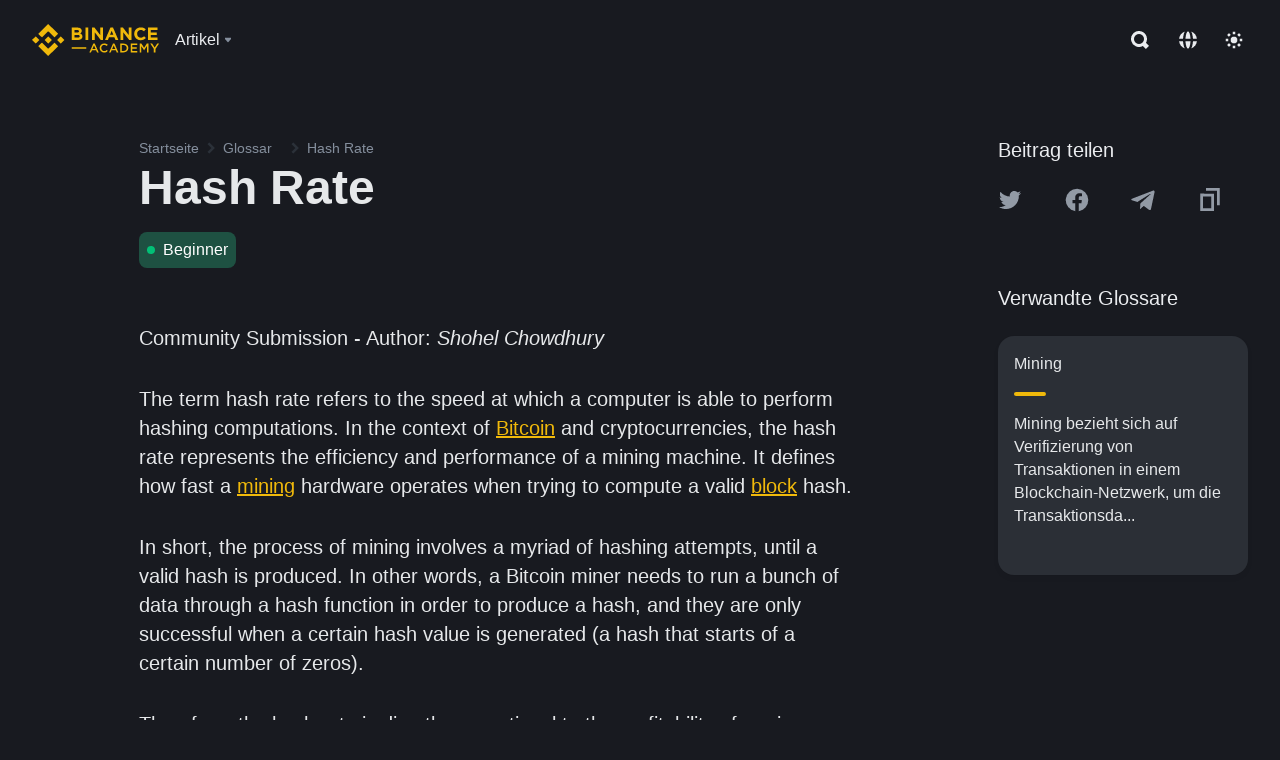

--- FILE ---
content_type: text/html; charset=utf-8
request_url: https://www.binance.com/de/academy/glossary/hash-rate
body_size: 67644
content:
<!doctype html>
<html bn-lang="de" lang="de" dir="ltr" path-prefix="/de">
<head>
  <meta name="viewport" content="width=device-width,minimum-scale=1,maximum-scale=1,initial-scale=1,user-scalable=no" data-shuvi-head="true" /><meta charset="utf-8" /><title data-shuvi-head="true">Hash Rate</title><meta name="twitter:card" content="summary_large_image" data-shuvi-head="true" /><meta name="twitter:site" content="@BinanceAcademy" data-shuvi-head="true" /><meta name="twitter:creator" content="@BinanceAcademy" data-shuvi-head="true" /><meta property="og:url" content="https://www.binance.com/de/academy/glossary/hash-rate" data-shuvi-head="true" /><meta property="og:image:alt" content="Binance Academy" data-shuvi-head="true" /><meta property="og:site_name" content="Binance Academy" data-shuvi-head="true" /><meta name="description" content="Hash Rate | Definition: The speed at which a computer or mining hardware is able to calculate new hashes. Usually measured in hashes per second." data-shuvi-head="true" /><meta property="og:title" content="Hash Rate | Binance Academy" data-shuvi-head="true" /><meta property="og:description" content="Hash Rate | Definition: The speed at which a computer or mining hardware is able to calculate new hashes. Usually measured in hashes per second." data-shuvi-head="true" /><meta property="og:type" content="glossary" data-shuvi-head="true" /><meta property="og:image" content="https://image.binance.vision/images/meta/glossaries.png" data-shuvi-head="true" /><meta http-equiv="etag" content="ea9c66c5dc93e9226fb8ad831e841feb5d8c230f" /><meta name="msapplication-TileImage" content="https://bin.bnbstatic.com/static/images/bnb-for/brand.png" /><meta name="theme-color" content="#2e2e2e" data-shuvi-head="true" /><meta name="apple-mobile-web-app-capable" content="yes" data-shuvi-head="true" /><meta name="apple-mobile-web-app-status-bar-style" content="black-translucent" data-shuvi-head="true" /><meta name="ahrefs-site-verification" content="86f2f08131d8239e3a4d73b0179d556eae74fa62209b410a64ff348f74e711ea" data-shuvi-head="true" /><meta name="google-site-verification" content="wyJEt1aEuf8X_of3aofK_Tl5WprWou38Ze4o3ZeeGts" data-shuvi-head="true" /><meta name="naver-site-verification" content="e70af2cacdaf993fe72ef9fd208822bbebc2e028" data-shuvi-head="true" /><meta name="yandex-verification" content="7e56260ff92b3c3f" data-shuvi-head="true" /><meta name="robots" content="index,follow" data-shuvi-head="true" /><link rel="preconnect" href="https://bin.bnbstatic.com" crossorigin="anonymous" /><link rel="preconnect" href="https://public.bnbstatic.com" crossorigin="anonymous" /><link rel="preconnect" href="https://image.binance.vision" data-shuvi-head="true" /><link rel="preload" as="script" href="https://public.bnbstatic.com/unpkg/essential/essential@0.3.64.js" /><link rel="preload" as="script" href="https://public.bnbstatic.com/unpkg/vendor/vendor.umd.0.0.13.production.min.18.2.0.js" /><link rel="preload" href="https://bin.bnbstatic.com/static/chunks/layout-241d.85baeae8.js" as="script" /><link rel="preload" href="https://bin.bnbstatic.com/static/chunks/layout-3249.602aca18.js" as="script" /><link rel="preload" href="https://bin.bnbstatic.com/static/chunks/page-ed69.dffe52b4.js" as="script" /><link rel="preload" as="script" href="https://bin.bnbstatic.com/static/configs/newbase/common-widget-icon.js" /><link rel="preload" as="script" href="https://public.bnbstatic.com/unpkg/themis/themis@0.0.39.js" /><link rel="preload" as="script" href="https://public.bnbstatic.com/unpkg/common-widget/vendor@1.4.28.min.js" /><link rel="preload" as="script" href="https://public.bnbstatic.com/unpkg/common-widget/utils@1.4.28.min.js" /><link rel="preload" as="script" href="https://public.bnbstatic.com/unpkg/common-widget/data@1.4.28.min.js" /><link rel="preload" as="script" href="https://public.bnbstatic.com/unpkg/common-widget/common@1.4.28.min.js" /><link rel="preload" as="script" href="https://bin.bnbstatic.com/static/polyfills.d7582762.js" /><link rel="preload" as="script" href="https://bin.bnbstatic.com/static/webpack-runtime.c002a16d.js" /><link rel="preload" as="script" href="https://bin.bnbstatic.com/static/common/framework.f7c7e847.js" /><link rel="preload" as="script" href="https://bin.bnbstatic.com/static/main.7c99abbd.js" /><link rel="preload" as="script" href="https://public.bnbstatic.com/unpkg/config/remote-config.js" /><link rel="preload" as="script" href="https://bin.bnbstatic.com/static/js/common-widget/common-widget-render-control@0.0.1.js" /><link rel="shortcut icon" href="https://bin.bnbstatic.com/static/images/common/favicon.ico" /><link rel="apple-touch-icon" href="https://bin.bnbstatic.com/static/images/bnb-for/brand.png" /><link rel="icon" href="https://bin.bnbstatic.com/static/images/bnb-for/brand.png" /><link rel="canonical" href="https://www.binance.com/de/academy/glossary/hash-rate" data-shuvi-head="true" /><link rel="alternate" href="https://www.binance.com/en/academy/glossary/hash-rate" hreflang="en" data-shuvi-head="true" /><link rel="alternate" href="https://www.binance.com/fr/academy/glossary/hash-rate" hreflang="fr" data-shuvi-head="true" /><link rel="alternate" href="https://www.binance.com/pl/academy/glossary/hash-rate" hreflang="pl" data-shuvi-head="true" /><link rel="alternate" href="https://www.binance.com/zh-CN/academy/glossary/hash-rate" hreflang="zh-Hans" data-shuvi-head="true" /><link rel="alternate" href="https://www.binance.com/zh-TC/academy/glossary/hash-rate" hreflang="zh-Hant" data-shuvi-head="true" /><link rel="alternate" href="https://www.binance.com/vi/academy/glossary/hash-rate" hreflang="vi" data-shuvi-head="true" /><link rel="alternate" href="https://www.binance.com/ar/academy/glossary/hash-rate" hreflang="ar" data-shuvi-head="true" /><link rel="alternate" href="https://www.binance.com/ru/academy/glossary/hash-rate" hreflang="ru" data-shuvi-head="true" /><link rel="alternate" href="https://www.binance.com/es/academy/glossary/hash-rate" hreflang="es" data-shuvi-head="true" /><link rel="alternate" href="https://www.binance.com/pt-BR/academy/glossary/hash-rate" hreflang="pt-BR" data-shuvi-head="true" /><link rel="alternate" href="https://www.binance.com/it/academy/glossary/hash-rate" hreflang="it" data-shuvi-head="true" /><link rel="alternate" href="https://www.binance.com/id/academy/glossary/hash-rate" hreflang="id" data-shuvi-head="true" /><link rel="alternate" href="https://www.binance.com/uk-UA/academy/glossary/hash-rate" hreflang="uk" data-shuvi-head="true" /><link rel="alternate" href="https://www.binance.com/cs/academy/glossary/hash-rate" hreflang="cs-CZ" data-shuvi-head="true" /><link rel="alternate" href="https://www.binance.com/bg/academy/glossary/hash-rate" hreflang="bg" data-shuvi-head="true" /><link rel="alternate" href="https://www.binance.com/lv/academy/glossary/hash-rate" hreflang="lv" data-shuvi-head="true" /><link rel="alternate" href="https://www.binance.com/sv/academy/glossary/hash-rate" hreflang="sv" data-shuvi-head="true" /><link rel="alternate" href="https://www.binance.com/sk/academy/glossary/hash-rate" hreflang="sk" data-shuvi-head="true" /><link rel="alternate" href="https://www.binance.com/da-DK/academy/glossary/hash-rate" hreflang="da" data-shuvi-head="true" /><link rel="alternate" href="https://www.binance.com/ro/academy/glossary/hash-rate" hreflang="ro" data-shuvi-head="true" /><link rel="alternate" href="https://www.binance.com/hu/academy/glossary/hash-rate" hreflang="hu" data-shuvi-head="true" /><link rel="alternate" href="https://www.binance.com/el/academy/glossary/hash-rate" hreflang="el" data-shuvi-head="true" /><link rel="alternate" href="https://www.binance.com/de/academy/glossary/hash-rate" hreflang="de" data-shuvi-head="true" /><link rel="alternate" href="https://www.binance.com/ja/academy/glossary/hash-rate" hreflang="ja" data-shuvi-head="true" /><link rel="alternate" href="https://www.binance.com/az-AZ/academy/glossary/hash-rate" hreflang="az-AZ" data-shuvi-head="true" /><link rel="alternate" href="https://www.binance.com/kk-KZ/academy/glossary/hash-rate" hreflang="kk-KZ" data-shuvi-head="true" /><link rel="alternate" href="https://academy.binance.com/et/glossary/hash-rate" hreflang="et" data-shuvi-head="true" /><link rel="alternate" href="https://academy.binance.com/lt/glossary/hash-rate" hreflang="lt" data-shuvi-head="true" /><link rel="alternate" href="https://academy.binance.com/ka-GE/glossary/hash-rate" hreflang="ka" data-shuvi-head="true" /><link rel="alternate" href="https://academy.binance.com/hr-HR/glossary/hash-rate" hreflang="hr-HR" data-shuvi-head="true" /><link rel="alternate" href="https://academy.binance.com/ky-KG/glossary/hash-rate" hreflang="ky-KG" data-shuvi-head="true" /><link rel="alternate" hreflang="x-default" href="https://www.binance.com/en/academy/glossary/hash-rate" data-shuvi-head="true" /><link rel="shortcut icon" href="https://bin.bnbstatic.com/image/academy/ico/favicon.ico" data-shuvi-head="true" /><link rel="icon" type="image/x-icon" sizes="16x16 32x32" href="https://bin.bnbstatic.com/image/academy/ico/favicon.ico" data-shuvi-head="true" /><link rel="icon" sizes="32x32" href="https://bin.bnbstatic.com/image/academy/ico/favicon-32.png" data-shuvi-head="true" /><link rel="icon" sizes="192x192" href="https://bin.bnbstatic.com/image/academy/ico/favicon-192.png" data-shuvi-head="true" /><link rel="apple-touch-icon" sizes="152x152" href="https://bin.bnbstatic.com/image/academy/ico/favicon-152.png" data-shuvi-head="true" /><link rel="apple-touch-icon" sizes="144x144" href="https://bin.bnbstatic.com/image/academy/ico/favicon-144.png" data-shuvi-head="true" /><link rel="apple-touch-icon" sizes="120x120" href="https://bin.bnbstatic.com/image/academy/ico/favicon-120.png" data-shuvi-head="true" /><link rel="apple-touch-icon" sizes="114x114" href="https://bin.bnbstatic.com/image/academy/ico/favicon-114.png" data-shuvi-head="true" /><link rel="apple-touch-icon" sizes="180x180" href="https://bin.bnbstatic.com/image/academy/ico/favicon-180.png" data-shuvi-head="true" /><link rel="apple-touch-icon" sizes="72x72" href="https://bin.bnbstatic.com/image/academy/ico/favicon-72.png" data-shuvi-head="true" /><link rel="apple-touch-icon" sizes="57x57" href="https://bin.bnbstatic.com/image/academy/ico/favicon-57.png" data-shuvi-head="true" /><link rel="manifest" href="/manifest.json" data-shuvi-head="true" /><script id="OneTrust-sdk" nonce="af57e594-f53a-43e1-b16c-2e1c5863a6fb">(function() {const agent = typeof navigator !== 'undefined' ? navigator.userAgent : '';const REGEX_MATCH_CLIENT_TYPE = /BNC\/([0-9.]+) \(([a-zA-Z]+) ([0-9.]+)\)/;const isMiniApp = typeof window !== 'undefined' && window.__NEZHA_BRIDGE__ && !window.__NEZHA_BRIDGE__.postAction;if(REGEX_MATCH_CLIENT_TYPE.test(agent) || isMiniApp){return null;}function getJSON(str) {try {return JSON.parse(str);} catch (e) {return {};}}var AutoBlockScriptMap = getJSON('{"binance.com":"https://cdn.cookielaw.org/consent/e21a0e13-40c2-48a6-9ca2-57738356cdab/OtAutoBlock.js","binance.info":"https://cdn.cookielaw.org/consent/03246444-2043-432d-afae-413a91f535e9/OtAutoBlock.js","binance.me":"https://cdn.cookielaw.org/consent/39df5304-ea83-4bd5-8550-d57bca54d95a/OtAutoBlock.js","binance.bh":"https://cdn.cookielaw.org/consent/0196a4bb-fb7b-7ae6-a24c-893547b9e467/OtAutoBlock.js"}');var SDKStubInfoMap = getJSON('{"binance.com":{"src":"https://cdn.cookielaw.org/scripttemplates/otSDKStub.js","hash":"e21a0e13-40c2-48a6-9ca2-57738356cdab"},"binance.info":{"src":"https://cdn.cookielaw.org/scripttemplates/otSDKStub.js","hash":"03246444-2043-432d-afae-413a91f535e9"},"binance.me":{"src":"https://cdn.cookielaw.org/scripttemplates/otSDKStub.js","hash":"39df5304-ea83-4bd5-8550-d57bca54d95a"}, "binance.bh":{"src":"https://cdn.cookielaw.org/scripttemplates/otSDKStub.js","hash":"0196a4bb-fb7b-7ae6-a24c-893547b9e467"}}');var domain = location.hostname.split('.').slice(-2).join('.');function isString(str) {return str && typeof str === 'string';};var AutoBlockScript = AutoBlockScriptMap[domain];var stubInfo = SDKStubInfoMap[domain] || {};var SDKStubSrc = stubInfo.src;var SDKStubHash = stubInfo.hash;var injectAutoBlock = isString(AutoBlockScript);var injectSDKStub = isString(SDKStubSrc) && isString(SDKStubHash);if (injectAutoBlock) {var script = document.createElement('script');script.src = AutoBlockScript;script.type = 'text/javascript';script.async = false;document.head.appendChild(script);}if (injectSDKStub) {var lang = document.documentElement['bn-lang'] || document.documentElement.lang;var htmlLang = lang && lang.substr(0, 2) || 'en';var script = document.createElement('script');script.src = SDKStubSrc;script.type = 'text/javascript';script.async = false;script.setAttribute('charSet', 'UTF-8');script.setAttribute('data-domain-script', SDKStubHash);script.setAttribute('data-language', htmlLang);document.head.appendChild(script);var s = document.createElement('script');s.type = 'text/javascript';s.innerHTML = 'function OptanonWrapper() {};';s.nonce = 'af57e594-f53a-43e1-b16c-2e1c5863a6fb';document.head.appendChild(s);var ss = document.createElement('script');ss.src = 'https://bin.bnbstatic.com/static/one-trust/onetrust-trigger.js';ss.type = 'text/javascript';script.async = false;ss.setAttribute('charSet', 'UTF-8');ss.setAttribute('data-domain-script', SDKStubHash);document.head.appendChild(ss);}}())</script><script id="Reporter-init" nonce="af57e594-f53a-43e1-b16c-2e1c5863a6fb">window._bn_reporter = window._bn_reporter || [];window._bn_reporter_version = '4.3.16';function reportEvent(data) {window._bn_reporter.push(data);}reportEvent({key: "init",data: {"packageName":"academy-web-ui","apiId":"cc1ljun9gpbp8ciciolg","apiDomain":"https://api.saasexch.com","ssr":true,"COMMIT_HEAD":"ea9c66c5dc93e9226fb8ad831e841feb5d8c230f","pikaVersion":"0.6.14","traceId":"4b631111-f82d-4b4b-b874-ad6a639091ce","analyticsId":"academy-web-ui,Frontend,cme87sxzs8603260u32z6ky416n"}});const now = Date.now();reportEvent({key: "traceReporter",data: {name: 'PIKA_HTML_ENTRY_START',startTime: now,timestamp: now,id: 1,duration: 0,endTime: now}});window.addEventListener('error', function (event) {try {var _URL, _URL2;var target = event.target || event.srcElement;var isTarget = ['LINK', 'SCRIPT', 'IMG'].indexOf(target.nodeName) !== -1;if (!isTarget) {return;}var link = target.src || target.href;if (window.location.href.indexOf(link) === 0) {return;}var data = {event: {phost: window.location.host,ppath: window.location.pathname,host: (_URL = new URL(link)) === null || _URL === void 0 ? void 0 : _URL.host,path: (_URL2 = new URL(link)) === null || _URL2 === void 0 ? void 0 : _URL2.pathname,net_err_exist: true}};reportEvent({key: "reportMonitorEvent",data: {data: data}});} catch (e) {console.error('static resource monitor', e);}}, true);</script><script type="application/ld+json" data-shuvi-head="true" nonce="af57e594-f53a-43e1-b16c-2e1c5863a6fb">{"@context":"https://schema.org","@type":"Article","description":"Hash Rate | Definition: The speed at which a computer or mining hardware is able to calculate new hashes. Usually measured in hashes per second.","mainEntityOfPage":{"@type":"WebPage","@id":"https://www.binance.com/en/academy/glossary/hash-rate"},"headline":"Hash Rate","image":["https://image.binance.vision/images/meta/glossaries.png"],"author":{"@type":"Person","name":"Binance Academy"},"publisher":{"@type":"Organization","name":"Binance Academy","logo":{"@type":"ImageObject","url":"https://bin.bnbstatic.com/image/academy/apple-touch-icon.png"}}}</script><link rel="stylesheet" href="https://bin.bnbstatic.com/static/css/e7fd988f.chunk.css" /><link rel="stylesheet" href="https://bin.bnbstatic.com/static/css/ddfae176.chunk.css" /><link rel="stylesheet" href="https://bin.bnbstatic.com/static/css/7b29bf44.chunk.css" /><link rel="stylesheet" href="https://public.bnbstatic.com/unpkg/common-widget/extension@1.4.28.css" /><link rel="stylesheet" href="https://public.bnbstatic.com/unpkg/common-widget/vendor@1.4.28.css" /><link rel="stylesheet" href="https://public.bnbstatic.com/unpkg/common-widget/common@1.4.28.css" /><style id="webstudio-universal-uikit-colors" data-shuvi-head="true">body { --color-sell: #F6465D; --color-textSell: #F6465D; --color-sellHover: #FF707E; --color-depthSellBg: #35141D; --color-buy: #0ECB81; --color-textBuy: #0ECB81; --color-buyHover: #32D993; --color-depthBuyBg: #102821; --color-line: #2B3139; --color-outlineHover: #6A4403; --color-primary: #FCD535; --color-primaryHover: #F0B90B; --color-error: #F6465D; --color-errorBg: #35141D; --color-success: #0ECB81; --color-successBg: #102821; --color-disable: #474D57; --color-iconNormal: #848E9C; --color-textWhite: #FFFFFF; --color-textGray: #EAECEF; --color-textBlack: #0B0E11; --color-textPrimary: #EAECEF; --color-textSecondary: #B7BDC6; --color-textThird: #848E9C; --color-textDisabled: #5E6673; --color-textBrand: #F0B90B; --color-textToast: #A37200; --color-bg: #181A20; --color-bg1: #181A20; --color-bg2: #0B0E11; --color-bg3: #2B3139; --color-bg4: #5E6673; --color-bg6: #202630; --color-bg7: #191A1F; --color-popupBg: #1E2329; --color-badgeBg: #2D2A20; --color-selectedBg: #1E2026; --color-gradientBrand: linear-gradient(180deg, #F8D12F 0%, #F0B90B 100%); --color-gradientPrimary: linear-gradient(295.27deg, #15141A 0%, #474D57 84.52%); --color-BasicBg: #181E25; background-color: var(--color-BasicBg); --color-SecondaryBg: #191A1F; --color-Input: #29313D; --color-InputLine: #434C5A; --color-CardBg: #202630; --color-Vessel: #29313D; --color-Line: #333B47; --color-DisableBtn: #434C5A; --color-DisabledText: #707A8A; --color-DisableText: #707A8A; --color-TertiaryText: #4F5867; --color-SecondaryText: #848E9C; --color-PrimaryText: #EAECEF; color: var(--color-PrimaryText); --color-RedGreenBgText: #FFFFFF; --color-EmphasizeText: #FF693D; --color-TextOnGray: #EAECEF; --color-TextOnYellow: #202630; --color-IconNormal: #707A8A; --color-LiteBg1: #FFFFFF; --color-LiteBg2: #FAFAFA; --color-BtnBg: #FCD535; --color-PrimaryYellow: #F0B90B; --color-TextLink: #F0B90B; --color-TradeBg: #0B0E11; --color-TextToast: #F0B90B; --color-DepthSellBg: #35141D; --color-SellHover: #F6465D; --color-Sell: #F6465D; --color-TextSell: #F6465D; --color-DepthBuyBg: #102821; --color-BuyHover: #2EBD85; --color-Buy: #2EBD85; --color-TextBuy: #2EBD85; --color-Error: #F6465D; --color-SuccessBg: #102821; --color-Success: #2EBD85; --color-TagBg: #434C5A; --color-Grid: #333B47; --color-Placeholder: #434C5A; --color-ToastBg: #707A8A; --color-TwoColorIcon: #CACED3; --color-ErrorBg: rgba(246, 70, 93, 0.1); --color-BadgeBg: rgba(240,185,11,0.1); --color-Popup: #202630; --color-Mask: rgba(0, 0, 0, 0.6); --color-WidgetSecondaryBg: rgba(255, 255, 255, 0.08); --color-ContainerBg: #1A1A1A; --color-YellowAlpha01: rgba(252, 213, 53, 0.1); --color-YellowAlpha02: rgba(252, 213, 53, 0.2); --color-RedAlpha01: rgba(246, 60, 85, 0.1); --color-RedAlpha02: rgba(246, 60, 85, 0.2); --color-GreenAlpha01: rgba(40, 164, 115, 0.1); --color-GreenAlpha02: rgba(40, 164, 115, 0.2); --color-ChatBg: #1A1E25; --color-LineAlpha: rgba(255, 255, 255, 0.08); --color-WidgetPrimaryBg: rgba(255, 255, 255, 0.1); --color-ChatBubble: #29313D; --color-ChatBubble2: #2D3E59; --color-ChatInput: rgba(41, 49, 61, 0.95); --color-ChatName: #FFEF87; --color-ChatSysMsg: #1C2229; --color-ChatCard: #212731; --color-ChatCard2: #243042; --color-ChatRed: #30222B; --color-ParagraphText: #EAECEF; }</style><style id="header-footer-global-style" data-shuvi-head="true"> #__APP_HEADER { display: none; } #__APP_FOOTER { display: none; } #__APP_SIDEBAR { display: none; width: 100%; }</style><style data-emotion="0 gpt1ua 1r6yh41 1b5iq0k 14hpydf 1v61pla 5x6ly7 i6ju45 1qn7ove vfu0ph 1l3piql 184cf1x 9tpv1t 6fjuig 1raq60b vd8035 1uoge8i rs1nch 3kwgah 1wz0uwi 9yb1nc 1pzaur4 7bjblz kvcvp2 161v6bq 1ebnygn kxtk92 vurnku lc3py3 1srb089 vsco81 1t100c7 11vxal7 2vncqk gey7ei jaa7jg 912yg7 1mizem0 1dhhx95 81xrsn gez02j cerzed yhaz4t 1vkvfxu vq45pg k8ptnh 16jcxb6 ce9xkk 1hyfx7x 72bqas 11r9jcz 1n5t02q 1wnc168 1rr4qq7 1h690ep 15e7zpq gbh2au 80dcm8 1sg6x9n klm9o7 ofovah 9uy14h 4151bc 1ouokj1 8sesaq 1bzb8nq exuvue 1uob4wx 17ajlgz 1v5nip4 q0otfg 1na5z9x 1w61aiz 1jwvkbr 13mvpid uj36ri l5kcek 1gt3d73 16vp4e4 1q9ubii 14svusm 1me7odh 1gtiget w16pwf klxly9 19tzqe5 cye2yi uivgo rrl3y3 ms83d 1mfvteg 12ke8jn 1y6whvv 8n45wr aa2yx7 1uhxyyb wcquo4 1xq39uu 1iv3lam 1pyf6yx eksjmz 1tkeohm 1olcmky 14bgbm8 zzqkfp 1u83isv sem8rv 9gsdo8 y8fvs3 19isz4n 1h71c3u 1ds83c4 1bhd1jv s1f3ec 1urk028 g5rsps 11w9015 1oadruf 1qm1lh 93cxil 1hr06f7 1o0ptmj animation-hqgv56 1ur574i 9q4ls1 l0inxp">.css-gpt1ua{position:fixed;top:80px;right:16px;max-height:100%;max-width:343px;width:100%;z-index:9;pointer-events:none;}.css-1r6yh41{position:relative;height:80px;-webkit-box-pack:justify;-webkit-justify-content:space-between;-ms-flex-pack:justify;justify-content:space-between;-webkit-align-items:center;-webkit-box-align:center;-ms-flex-align:center;align-items:center;background-color:#181A20;color:#EAECEF;padding-left:16px;padding-right:16px;display:-webkit-box;display:-webkit-flex;display:-ms-flexbox;display:flex;}@media screen and (min-width:768px){.css-1r6yh41{padding-left:24px;padding-right:24px;}}.css-1b5iq0k{-webkit-flex:0 0 127px;-ms-flex:0 0 127px;flex:0 0 127px;width:127px;margin-left:8px;margin-right:8px;}.css-14hpydf{color:#F0B90B;width:100%;display:block;}.css-1v61pla{box-sizing:border-box;margin:0;min-width:0;display:none;color:#EAECEF;width:100%;-webkit-align-items:center;-webkit-box-align:center;-ms-flex-align:center;align-items:center;}@media screen and (min-width:768px){.css-1v61pla{display:none;}}@media screen and (min-width:1200px){.css-1v61pla{display:-webkit-box;display:-webkit-flex;display:-ms-flexbox;display:flex;}}.css-5x6ly7{box-sizing:border-box;margin:0;min-width:0;display:-webkit-box;display:-webkit-flex;display:-ms-flexbox;display:flex;-webkit-flex:1;-ms-flex:1;flex:1;-webkit-align-items:center;-webkit-box-align:center;-ms-flex-align:center;align-items:center;}.css-i6ju45{margin-left:8px;margin-right:8px;display:-webkit-inline-box;display:-webkit-inline-flex;display:-ms-inline-flexbox;display:inline-flex;position:relative;}.css-i6ju45:hover::after,.css-i6ju45:focus-within::after{bottom:auto;border-color:transparent transparent #FFFFFF transparent;display:block;-webkit-filter:drop-shadow(0px -1px 1px rgba(0,0,0,0.1));filter:drop-shadow(0px -1px 1px rgba(0,0,0,0.1));left:50%;margin-left:-8px;right:auto;top:100%;}.css-i6ju45.wrapper--open .e8b2x31{display:block;}.css-1qn7ove{-webkit-align-items:center;-webkit-box-align:center;-ms-flex-align:center;align-items:center;display:-webkit-box;display:-webkit-flex;display:-ms-flexbox;display:flex;height:40px;line-height:40px;-webkit-align-items:center;-webkit-box-align:center;-ms-flex-align:center;align-items:center;}.css-vfu0ph{box-sizing:border-box;margin:0;min-width:0;font-size:16ppx;outline:none;cursor:pointer;color:#EAECEF;-webkit-align-items:center;-webkit-box-align:center;-ms-flex-align:center;align-items:center;position:relative;-webkit-text-decoration:none;text-decoration:none;height:40px;line-height:40px;}.css-vfu0ph.active,.css-vfu0ph:hover{color:#F0B90B;}.css-1l3piql{box-sizing:border-box;margin:0;min-width:0;color:#848E9C;width:16px;height:16px;font-size:16px;fill:#EAECEF;fill:#848E9C;width:1em;height:1em;}.css-184cf1x{display:none;position:absolute;width:-webkit-max-content;width:-moz-max-content;width:max-content;z-index:1000;bottom:auto;left:auto;padding:20px 0 0 0;right:auto;top:100%;}.css-9tpv1t{background-color:#1E2329;border-radius:4px;box-shadow:0px 0px 20px rgba(0,0,0,0.08);position:relative;}.css-6fjuig{box-sizing:border-box;margin:0;min-width:0;display:-webkit-box;display:-webkit-flex;display:-ms-flexbox;display:flex;-webkit-flex-direction:column;-ms-flex-direction:column;flex-direction:column;padding:24px;padding-bottom:16px;}.css-1raq60b{box-sizing:border-box;margin:0;min-width:0;display:-webkit-box;display:-webkit-flex;display:-ms-flexbox;display:flex;-webkit-flex-direction:column;-ms-flex-direction:column;flex-direction:column;}@media screen and (min-width:1200px){.css-1raq60b{-webkit-flex-direction:row;-ms-flex-direction:row;flex-direction:row;}}.css-vd8035{box-sizing:border-box;margin:0;min-width:0;display:-webkit-box;display:-webkit-flex;display:-ms-flexbox;display:flex;-webkit-align-items:center;-webkit-box-align:center;-ms-flex-align:center;align-items:center;border-radius:8px;background:transparent;cursor:pointer;min-width:200px;}.css-vd8035 extraHeadline{font-weight:600;font-size:56px;line-height:64px;}.css-vd8035 headline1{font-weight:600;font-size:48px;line-height:56px;}.css-vd8035 headline2{font-weight:600;font-size:40px;line-height:48px;}.css-vd8035 headline3{font-weight:600;font-size:32px;line-height:40px;}.css-vd8035 headline4{font-weight:600;font-size:28px;line-height:36px;}.css-vd8035 headline5{font-weight:600;font-size:24px;line-height:32px;}.css-vd8035 headline6{font-weight:500;font-size:20px;line-height:28px;}.css-vd8035 largeBody{font-weight:400;font-size:20px;line-height:28px;}.css-vd8035 mediumBody{font-weight:300;font-size:18px;line-height:28px;}.css-vd8035 subtitle1{font-weight:500;font-size:16px;line-height:24px;}.css-vd8035 subtitle2{font-weight:500;font-size:14px;line-height:20px;}.css-vd8035 body1{font-weight:400;font-size:16px;line-height:24px;}.css-vd8035 body2{font-weight:400;font-size:14px;line-height:20px;}.css-vd8035 captionSub{font-weight:500;font-size:12px;line-height:16px;}.css-vd8035 caption{font-weight:400;font-size:12px;line-height:16px;}.css-vd8035 largeLink{font-weight:500;font-size:20px;line-height:20px;-webkit-text-decoration:underline;text-decoration:underline;}.css-vd8035 linkBody{font-weight:500;font-size:14px;line-height:20px;-webkit-text-decoration:underline;text-decoration:underline;}.css-vd8035 addressLink{font-weight:400;font-size:14px;line-height:20px;-webkit-text-decoration:underline;text-decoration:underline;}.css-vd8035 linkCaption{font-weight:500;font-size:12px;line-height:16px;-webkit-text-decoration:underline;text-decoration:underline;}.css-vd8035 primaryNum1{font-weight:600;font-size:32px;line-height:40px;}.css-vd8035 primaryNum2{font-weight:600;font-size:28px;line-height:36px;}.css-vd8035 primaryNum3{font-weight:600;font-size:24px;line-height:32px;}.css-vd8035 secondaryNum1{font-weight:500;font-size:20px;line-height:28px;}.css-vd8035 secondaryNum2{font-weight:500;font-size:16px;line-height:24px;}.css-vd8035 tertiaryNum1{font-weight:500;font-size:14px;line-height:20px;}.css-vd8035 tertiaryNum2{font-weight:500;font-size:12px;line-height:16px;}.css-vd8035 tertiaryNum3{font-weight:400;font-size:12px;line-height:16px;}.css-vd8035 formLabel{font-weight:400;font-size:14px;line-height:16px;color:#EAECEF;}.css-vd8035 formLabelSmall{font-weight:400;font-size:12px;line-height:16px;color:#EAECEF;}.css-vd8035 formLabelDisabled{font-weight:400;font-size:14px;line-height:16px;color:#5E6673;cursor:not-allowed;}.css-vd8035 formLabelSmallDisabled{font-weight:400;font-size:12px;line-height:16px;color:#5E6673;cursor:not-allowed;}.css-vd8035 checkbox{font-weight:400;font-size:14px;line-height:1.43;color:#EAECEF;cursor:pointer;}.css-vd8035 checkboxDisabled{font-weight:400;font-size:14px;line-height:1.43;color:#5E6673;cursor:not-allowed;}.css-vd8035 infoHelperText{height:24px;line-height:24px;font-size:12px;color:#848E9C;}.css-vd8035 errorHelperText{height:24px;line-height:24px;font-size:12px;color:#F6465D;}.css-vd8035 dottedUnderline{font-weight:400;font-size:14px;line-height:16px;color:#EAECEF;border-bottom-width:1px;border-bottom-style:dashed;border-bottom-color:#848E9C;}.css-vd8035 title2{font-weight:600;font-size:48px;line-height:56px;}.css-vd8035 title3{font-weight:600;font-size:40px;line-height:48px;}.css-vd8035 title4{font-weight:600;font-size:32px;line-height:40px;}.css-vd8035 title5{font-weight:600;font-size:24px;line-height:28px;}.css-vd8035 largeText{font-weight:400;font-size:24px;line-height:28px;}.css-vd8035 title6{font-weight:500;font-size:20px;line-height:24px;}.css-vd8035 heading{font-family:inherit;line-height:1.25;font-weight:heading;}.css-vd8035 display{font-family:inherit;font-weight:heading;line-height:1.25;font-size:28px;}@media screen and (min-width:768px){.css-vd8035 display{font-size:32px;}}@media screen and (min-width:1200px){.css-vd8035 display{font-size:7px;}}.css-vd8035 caps{text-transform:uppercase;-webkit-letter-spacing:0.1em;-moz-letter-spacing:0.1em;-ms-letter-spacing:0.1em;letter-spacing:0.1em;}.css-vd8035 h1{font-weight:600;font-size:24px;line-height:30px;}@media screen and (min-width:768px){.css-vd8035 h1{font-size:28px;line-height:32px;}}@media screen and (min-width:1200px){.css-vd8035 h1{font-size:32px;line-height:40px;}}.css-vd8035 h2{font-weight:400;font-size:24px;line-height:30px;}.css-vd8035 h3{font-weight:500;font-size:20px;line-height:28px;}.css-vd8035 h4{font-weight:600;font-size:16px;line-height:22px;}.css-vd8035 h5{font-weight:600;font-size:16px;}.css-vd8035 h6{font-weight:600;font-size:14px;}.css-vd8035 label1{font-weight:500;font-size:20px;line-height:26px;}.css-vd8035 label2{font-weight:500;font-size:16px;line-height:22px;}@media screen and (min-width:768px){.css-vd8035 label2{font-size:18px;line-height:24px;}}.css-vd8035 label3{font-weight:400;font-size:16px;line-height:22px;}@media screen and (min-width:768px){.css-vd8035 label3{font-weight:500;}}.css-vd8035 label4{font-weight:500;font-size:14px;line-height:20px;}.css-vd8035 label5{font-weight:400;font-size:14px;line-height:20px;}.css-vd8035 label6{font-weight:400;font-size:13px;line-height:18px;}.css-vd8035 label7{font-weight:500;font-size:12px;line-height:16px;}.css-vd8035 label8{font-weight:400;font-size:12px;line-height:16px;}.css-vd8035 p1{font-weight:400;font-size:14px;line-height:20px;}.css-vd8035 p2{font-weight:400;font-size:12px;}.css-1uoge8i{box-sizing:border-box;margin:0;min-width:0;margin-right:16px;}.css-rs1nch{box-sizing:border-box;margin:0;min-width:0;display:-webkit-box;display:-webkit-flex;display:-ms-flexbox;display:flex;border-radius:50%;-webkit-box-pack:center;-webkit-justify-content:center;-ms-flex-pack:center;justify-content:center;-webkit-align-items:center;-webkit-box-align:center;-ms-flex-align:center;align-items:center;width:40px;height:40px;background-color:#2B3139;}.css-3kwgah{box-sizing:border-box;margin:0;min-width:0;color:currentColor;width:24px;height:24px;font-size:24px;fill:#EAECEF;fill:currentColor;width:1em;height:1em;}.css-1wz0uwi{box-sizing:border-box;margin:0;min-width:0;display:-webkit-box;display:-webkit-flex;display:-ms-flexbox;display:flex;-webkit-flex-direction:column;-ms-flex-direction:column;flex-direction:column;-webkit-align-items:flex-start;-webkit-box-align:flex-start;-ms-flex-align:flex-start;align-items:flex-start;}.css-9yb1nc{box-sizing:border-box;margin:0;min-width:0;font-size:14px;font-weight:500;line-height:20px;width:242px;white-space:nowrap;overflow:hidden;text-overflow:ellipsis;}.css-1pzaur4{box-sizing:border-box;margin:0;min-width:0;font-size:14px;font-weight:400;line-height:20px;color:#848E9C;}.css-7bjblz{box-sizing:border-box;margin:0;min-width:0;margin-top:16px;}@media screen and (min-width:1200px){.css-7bjblz{margin-top:0;}}.css-kvcvp2{box-sizing:border-box;margin:0;min-width:0;display:-webkit-box;display:-webkit-flex;display:-ms-flexbox;display:flex;-webkit-box-flex:1;-webkit-flex-grow:1;-ms-flex-positive:1;flex-grow:1;-webkit-flex-direction:column;-ms-flex-direction:column;flex-direction:column;}.css-161v6bq{box-sizing:border-box;margin:0;min-width:0;font-weight:500;font-size:14px;line-height:20px;padding-top:16px;padding-bottom:16px;color:#5E6673;}.css-1ebnygn{padding-bottom:16px;}.css-kxtk92{box-sizing:border-box;margin:0;min-width:0;color:#F0B90B;width:24px;height:24px;font-size:24px;fill:#EAECEF;fill:#F0B90B;width:1em;height:1em;}.css-vurnku{box-sizing:border-box;margin:0;min-width:0;}.css-lc3py3{box-sizing:border-box;margin:0;min-width:0;padding-bottom:16px;}.css-1srb089{box-sizing:border-box;margin:0;min-width:0;padding-left:24px;padding-right:24px;padding-bottom:8px;}.css-vsco81{box-sizing:border-box;margin:0;min-width:0;display:-webkit-box;display:-webkit-flex;display:-ms-flexbox;display:flex;margin-right:12px;position:relative;-webkit-align-items:center;-webkit-box-align:center;-ms-flex-align:center;align-items:center;height:48px;}@media screen and (max-width:768px){.css-vsco81{position:initial;}}.css-1t100c7{box-sizing:border-box;margin:0;min-width:0;display:-webkit-box;display:-webkit-flex;display:-ms-flexbox;display:flex;visibility:visible;}.css-11vxal7{box-sizing:border-box;margin:0;min-width:0;-webkit-appearance:none;-moz-appearance:none;appearance:none;-webkit-user-select:none;-moz-user-select:none;-ms-user-select:none;user-select:none;cursor:pointer;overflow:hidden;text-overflow:ellipsis;white-space:nowrap;display:-webkit-inline-box;display:-webkit-inline-flex;display:-ms-inline-flexbox;display:inline-flex;-webkit-align-items:center;-webkit-box-align:center;-ms-flex-align:center;align-items:center;-webkit-box-pack:center;-webkit-justify-content:center;-ms-flex-pack:center;justify-content:center;box-sizing:border-box;font-size:14px;font-family:inherit;font-weight:500;text-align:center;-webkit-text-decoration:none;text-decoration:none;outline:none;padding-left:12px;padding-right:12px;padding-top:6px;padding-bottom:6px;line-height:20px;min-width:52px;word-break:keep-all;color:#F0B90B;border-radius:4px;min-height:24px;border:none;background-color:transparent;min-width:auto;color:#EAECEF;font-weight:400;padding-right:0;}.css-11vxal7:disabled{cursor:not-allowed;background-image:none;background-color:#474D57;color:#5E6673;}.css-11vxal7:hover:not(:disabled):not(:active){box-shadow:none;}.css-11vxal7.inactive{opacity:0.7;cursor:not-allowed;}.css-11vxal7:disabled:not(.inactive){background-color:transparent;color:#5E6673;}.css-11vxal7:hover:not(:disabled):not(:active):not(.inactive){color:#F0B90B;}.css-11vxal7:active:not(:disabled):not(.inactive){background-color:#3C2601;}.css-11vxal7:active:not(:disabled):not(.inactive){background-color:transparent;}.css-2vncqk{position:absolute;background-color:#181A20;right:0;top:0;overflow:hidden;width:0;}@media screen and (max-width:768px){.css-2vncqk{width:0;padding:16px 0;}}.css-gey7ei{box-sizing:border-box;margin:0;min-width:0;display:-webkit-box;display:-webkit-flex;display:-ms-flexbox;display:flex;-webkit-align-items:center;-webkit-box-align:center;-ms-flex-align:center;align-items:center;color:#B7BDC6;font-size:14px;}.css-jaa7jg{box-sizing:border-box;margin:0;min-width:0;display:-webkit-inline-box;display:-webkit-inline-flex;display:-ms-inline-flexbox;display:inline-flex;position:relative;margin-top:0px;margin-bottom:0px;-webkit-align-items:center;-webkit-box-align:center;-ms-flex-align:center;align-items:center;line-height:1.6;height:48px;background-color:#2B3139;border-radius:4px;border-width:1px;border-style:solid;border-color:transparent;padding-left:15px;padding-right:15px;}.css-jaa7jg.bn-input-status-focus .bn-input-label{top:-32px;}.css-jaa7jg.bn-input-status-focus{background-color:transparent;border-width:1px;border-style:solid;border-color:#F0B90B;}.css-jaa7jg.bn-input-status-disabled{background-color:#474D57;opacity:0.7;}.css-jaa7jg.bn-input-status-disabled > input{color:#5E6673;}.css-jaa7jg.bn-input-status-error{border-color:#F6465D;}.css-jaa7jg input{color:#EAECEF;font-size:14px;border-radius:4px;padding-left:12px;padding-right:12px;}.css-jaa7jg input:-webkit-autofill{-webkit-transition:color 99999s ease-in-out 0s,background-color 99999s ease-in-out 0s;transition:color 99999s ease-in-out 0s,background-color 99999s ease-in-out 0s;}.css-jaa7jg .bn-input-prefix{-webkit-flex-shrink:0;-ms-flex-negative:0;flex-shrink:0;margin-right:4px;font-size:14px;}.css-jaa7jg .bn-input-suffix{-webkit-flex-shrink:0;-ms-flex-negative:0;flex-shrink:0;margin-left:4px;margin-right:4px;font-size:14px;}@media screen and (max-width:768px){.css-jaa7jg{width:100%;}}.css-912yg7{box-sizing:border-box;margin:0;min-width:0;color:#5E6673;width:24px;height:24px;font-size:24px;fill:#EAECEF;fill:#5E6673;display:-webkit-box;display:-webkit-flex;display:-ms-flexbox;display:flex;-webkit-align-items:center;-webkit-box-align:center;-ms-flex-align:center;align-items:center;width:1em;height:1em;}.css-1mizem0{box-sizing:border-box;margin:0;min-width:0;width:100%;height:100%;padding:0;outline:none;border:none;background-color:inherit;opacity:1;}.css-1mizem0::-webkit-input-placeholder{color:#5E6673;font-size:14px;}.css-1mizem0::-moz-placeholder{color:#5E6673;font-size:14px;}.css-1mizem0:-ms-input-placeholder{color:#5E6673;font-size:14px;}.css-1mizem0::placeholder{color:#5E6673;font-size:14px;}.css-1dhhx95{box-sizing:border-box;margin:0;min-width:0;color:currentColor;width:16px;height:16px;font-size:16px;fill:#EAECEF;fill:currentColor;display:-webkit-box;display:-webkit-flex;display:-ms-flexbox;display:flex;-webkit-align-items:center;-webkit-box-align:center;-ms-flex-align:center;align-items:center;cursor:pointer;color:#5E6673;width:1em;height:1em;}.css-81xrsn{box-sizing:border-box;margin:0;min-width:0;display:-webkit-box;display:-webkit-flex;display:-ms-flexbox;display:flex;-webkit-box-pack:center;-webkit-justify-content:center;-ms-flex-pack:center;justify-content:center;}.css-gez02j{display:-webkit-inline-box;display:-webkit-inline-flex;display:-ms-inline-flexbox;display:inline-flex;position:relative;}.css-gez02j:hover::after,.css-gez02j:focus-within::after{bottom:auto;border-color:transparent transparent #FFFFFF transparent;display:block;-webkit-filter:drop-shadow(0px -1px 1px rgba(0,0,0,0.1));filter:drop-shadow(0px -1px 1px rgba(0,0,0,0.1));inset-inline-start:50%;margin-inline-start:-8px;inset-inline-end:auto;top:100%;}.css-gez02j.wrapper--open .e8b2x31{display:block;}.css-cerzed{box-sizing:border-box;margin:0;min-width:0;-webkit-appearance:none;-moz-appearance:none;appearance:none;-webkit-user-select:none;-moz-user-select:none;-ms-user-select:none;user-select:none;cursor:pointer;overflow:hidden;text-overflow:ellipsis;white-space:nowrap;display:-webkit-inline-box;display:-webkit-inline-flex;display:-ms-inline-flexbox;display:inline-flex;-webkit-align-items:center;-webkit-box-align:center;-ms-flex-align:center;align-items:center;-webkit-box-pack:center;-webkit-justify-content:center;-ms-flex-pack:center;justify-content:center;box-sizing:border-box;font-size:14px;font-family:inherit;font-weight:500;text-align:center;-webkit-text-decoration:none;text-decoration:none;outline:none;padding-left:12px;padding-right:12px;padding-top:6px;padding-bottom:6px;line-height:20px;min-width:52px;word-break:keep-all;color:#F0B90B;border-radius:4px;min-height:24px;border:none;background-color:transparent;min-width:auto;color:#EAECEF;font-weight:400;}.css-cerzed:disabled{cursor:not-allowed;background-image:none;background-color:#474D57;color:#5E6673;}.css-cerzed:hover:not(:disabled):not(:active){box-shadow:none;}.css-cerzed.inactive{opacity:0.7;cursor:not-allowed;}.css-cerzed:disabled:not(.inactive){background-color:transparent;color:#5E6673;}.css-cerzed:hover:not(:disabled):not(:active):not(.inactive){color:#F0B90B;}.css-cerzed:active:not(:disabled):not(.inactive){background-color:#3C2601;}.css-cerzed:active:not(:disabled):not(.inactive){background-color:transparent;}.css-yhaz4t{display:none;position:absolute;width:-webkit-max-content;width:-moz-max-content;width:max-content;z-index:1000;bottom:auto;inset-inline-start:auto;padding:20px 0 0 0;inset-inline-end:0;top:100%;}.css-1vkvfxu{padding:16px;max-height:400px;display:grid;grid-template-columns:1fr;grid-gap:8px;grid-template-rows:auto;}@media screen and (min-width:1200px){.css-1vkvfxu{max-height:none;}}@media screen and (min-width:1200px){.css-1vkvfxu{grid-template-columns:1fr 1fr;}}.css-vq45pg{display:-webkit-box;display:-webkit-flex;display:-ms-flexbox;display:flex;-webkit-align-items:center;-webkit-box-align:center;-ms-flex-align:center;align-items:center;border-radius:8px;padding:16px;background:transparent;}.css-vq45pg:hover{background:#2B3139;}.css-k8ptnh{box-sizing:border-box;margin:0;min-width:0;color:currentColor;width:20px;height:20px;font-size:20px;fill:#EAECEF;fill:currentColor;cursor:pointer;width:1em;height:1em;}.css-16jcxb6{box-sizing:border-box;margin:0;min-width:0;display:-webkit-box;display:-webkit-flex;display:-ms-flexbox;display:flex;-webkit-align-items:center;-webkit-box-align:center;-ms-flex-align:center;align-items:center;}@media screen and (min-width:768px){.css-16jcxb6{display:-webkit-box;display:-webkit-flex;display:-ms-flexbox;display:flex;}}@media screen and (min-width:1200px){.css-16jcxb6{display:none;}}.css-ce9xkk{box-sizing:border-box;margin:0;min-width:0;color:currentColor;width:24px;height:24px;font-size:24px;fill:#EAECEF;fill:currentColor;width:24px;height:1em;}.css-1hyfx7x{display:none;}.css-72bqas{position:fixed;color:#EAECEF;background:#1E2329;top:0;right:-375px;left:unset;width:100%;max-width:375px;height:100vh;overflow-y:auto;-webkit-transition:right 0.4s;transition:right 0.4s;z-index:11;}.css-11r9jcz{display:-webkit-box;display:-webkit-flex;display:-ms-flexbox;display:flex;-webkit-box-pack:end;-webkit-justify-content:flex-end;-ms-flex-pack:end;justify-content:flex-end;padding:16px 24px;}.css-1n5t02q{vertical-align:middle;color:#848E9C;width:24px;height:intrinsic;}.css-1wnc168{box-sizing:border-box;margin:0;min-width:0;display:-webkit-box;display:-webkit-flex;display:-ms-flexbox;display:flex;cursor:pointer;color:#848E9C;-webkit-align-items:center;-webkit-box-align:center;-ms-flex-align:center;align-items:center;}.css-1wnc168:hover{--currentColor:#F0B90B;color:#F0B90B;background-color:#2B3139;}.css-1rr4qq7{-webkit-flex:1;-ms-flex:1;flex:1;}.css-1h690ep{box-sizing:border-box;margin:0;min-width:0;display:-webkit-box;display:-webkit-flex;display:-ms-flexbox;display:flex;-webkit-flex:1;-ms-flex:1;flex:1;}.css-15e7zpq{gap:16px;-webkit-align-items:center;-webkit-box-align:center;-ms-flex-align:center;align-items:center;display:-webkit-box;display:-webkit-flex;display:-ms-flexbox;display:flex;}.css-gbh2au{color:#EAECEF;}.css-80dcm8{box-sizing:border-box;margin:0;min-width:0;color:currentColor;width:16px;height:16px;font-size:16px;fill:#EAECEF;fill:currentColor;width:1em;height:1em;margin-right:16px;}.css-1sg6x9n{-webkit-transition:max-height 200ms linear;transition:max-height 200ms linear;max-height:0;overflow:hidden;}.css-klm9o7{gap:16px;width:100%;-webkit-align-items:center;-webkit-box-align:center;-ms-flex-align:center;align-items:center;display:-webkit-box;display:-webkit-flex;display:-ms-flexbox;display:flex;}.css-ofovah{-webkit-flex:1 auto;-ms-flex:1 auto;flex:1 auto;-webkit-align-items:center;-webkit-box-align:center;-ms-flex-align:center;align-items:center;display:-webkit-box;display:-webkit-flex;display:-ms-flexbox;display:flex;}.css-9uy14h{width:24px;height:24px;}.css-4151bc{box-sizing:border-box;margin:0;min-width:0;cursor:pointer;-webkit-appearance:none;-moz-appearance:none;appearance:none;margin:0;padding:0;width:40px;height:24px;background-color:#474D57;background-image:#474D57;border:none;border-radius:9999px;}.css-4151bc[aria-checked=true]{background-color:#474D57;background-image:#474D57;}.css-4151bc:focus{outline:none;}.css-4151bc:disabled{cursor:not-allowed;opacity:0.7;}.css-1ouokj1{box-sizing:border-box;margin:0;min-width:0;display:-webkit-box;display:-webkit-flex;display:-ms-flexbox;display:flex;margin-left:3px;margin-right:3px;width:18px;height:18px;border-radius:9999px;box-shadow:0px 1px 2px rgba(20,21,26,0.04),0px 3px 6px rgba(71,77,87,0.04),0px 0px 1px rgba(20,21,26,0.1);background-color:#FFFFFF;-webkit-transition-property:-webkit-transform,border-color;-webkit-transition-property:transform,border-color;transition-property:transform,border-color;-webkit-transition-timing-function:ease-in-out;transition-timing-function:ease-in-out;-webkit-transition-duration:0.2s;transition-duration:0.2s;-webkit-box-pack:center;-webkit-justify-content:center;-ms-flex-pack:center;justify-content:center;-webkit-align-items:center;-webkit-box-align:center;-ms-flex-align:center;align-items:center;}.css-8sesaq{box-sizing:border-box;margin:0;min-width:0;color:#848E9C;width:14px;height:14px;font-size:14px;fill:#EAECEF;fill:#848E9C;width:1em;height:1em;}.css-1bzb8nq{box-sizing:border-box;margin:0;min-width:0;display:none;}.css-exuvue{padding:16px;display:grid;grid-template-columns:1fr;grid-gap:8px;grid-template-rows:auto;}@media screen and (min-width:1200px){.css-exuvue{grid-template-columns:1fr 1fr;}}.css-1uob4wx{background:#181A20;}.css-17ajlgz{margin-left:0;margin-right:0;padding-bottom:40px;padding-left:32px;padding-right:32px;padding-top:40px;display:grid;grid-template-columns:1fr;grid-template-rows:auto;grid-column-gap:16px;}@media screen and (min-width:768px){.css-17ajlgz{max-width:604px;margin-left:auto;margin-right:auto;padding-top:56px;padding-bottom:56px;}}@media screen and (min-width:1200px){.css-17ajlgz{max-width:1040px;}}@media screen and (min-width:768px){.css-17ajlgz{grid-template-columns:1fr 1fr;grid-template-rows:auto 1fr auto auto;}}@media screen and (min-width:1200px){.css-17ajlgz{grid-template-columns:auto 1fr auto;grid-template-rows:auto auto 1fr;}}.css-1v5nip4{margin-bottom:48px;}@media screen and (min-width:768px){.css-1v5nip4{margin-bottom:80px;}}@media screen and (min-width:1200px){.css-1v5nip4{margin-bottom:24px;}}@media screen and (min-width:768px){.css-1v5nip4{grid-column:1 / span 2;grid-row:1;}}@media screen and (min-width:1200px){.css-1v5nip4{grid-column:1;grid-row:1;}}.css-q0otfg{color:#F0B90B;width:225px;}.css-1na5z9x{display:-webkit-box;display:-webkit-flex;display:-ms-flexbox;display:flex;-webkit-flex-direction:column;-ms-flex-direction:column;flex-direction:column;margin-bottom:40px;}@media screen and (min-width:768px){.css-1na5z9x{-webkit-flex-direction:row;-ms-flex-direction:row;flex-direction:row;}}@media screen and (min-width:1200px){.css-1na5z9x{margin-left:56px;margin-right:0;}}@media screen and (min-width:768px){.css-1na5z9x{grid-column:1 / span 2;grid-row:2;}}@media screen and (min-width:1200px){.css-1na5z9x{grid-column:2;grid-row:1 / span 3;}}.css-1w61aiz{margin-bottom:48px;margin-right:0;}@media screen and (min-width:768px){.css-1w61aiz{margin-bottom:0;margin-right:80px;}}.css-1jwvkbr{color:#EAECEF;margin-bottom:24px;font-weight:600;font-size:20px;line-height:28px;}.css-13mvpid{-webkit-align-items:flex-start;-webkit-box-align:flex-start;-ms-flex-align:flex-start;align-items:flex-start;-webkit-flex-direction:column;-ms-flex-direction:column;flex-direction:column;display:-webkit-box;display:-webkit-flex;display:-ms-flexbox;display:flex;}.css-uj36ri{color:#E6E8EA;font-size:16px;font-weight:400;line-height:1.45;color:#EAECEF;margin-bottom:16px;}.css-l5kcek{margin-right:0;}@media screen and (min-width:768px){.css-l5kcek{margin-right:0;}}.css-1gt3d73{margin-bottom:56px;}@media screen and (min-width:768px){.css-1gt3d73{grid-column:2;grid-row:4;}}@media screen and (min-width:1200px){.css-1gt3d73{grid-column:1;grid-row:3;}}.css-16vp4e4{color:#E6E8EA;font-size:16px;font-weight:400;line-height:1.45;display:inline-block;margin-right:8px;}.css-1q9ubii{width:auto;height:38px;}.css-14svusm{color:#E6E8EA;font-size:16px;font-weight:400;line-height:1.45;display:inline-block;margin-right:0;}.css-1me7odh{margin-bottom:24px;}@media screen and (min-width:768px){.css-1me7odh{margin-bottom:0;}}@media screen and (min-width:768px){.css-1me7odh{grid-column:1;grid-row:3 / span 2;}}@media screen and (min-width:1200px){.css-1me7odh{grid-column:3;grid-row:1 / span 3;}}.css-1gtiget{margin-bottom:32px;-webkit-align-items:center;-webkit-box-align:center;-ms-flex-align:center;align-items:center;display:-webkit-box;display:-webkit-flex;display:-ms-flexbox;display:flex;}.css-w16pwf{color:#E6E8EA;font-size:16px;font-weight:400;line-height:1.45;margin-right:16px;-webkit-align-items:center;-webkit-box-align:center;-ms-flex-align:center;align-items:center;display:-webkit-box;display:-webkit-flex;display:-ms-flexbox;display:flex;}.css-klxly9{color:#EAECEF;width:16px;}@media screen and (min-width:768px){.css-klxly9{width:20px;}}.css-19tzqe5{color:#E6E8EA;font-size:16px;font-weight:400;line-height:1.45;margin-right:0;-webkit-align-items:center;-webkit-box-align:center;-ms-flex-align:center;align-items:center;display:-webkit-box;display:-webkit-flex;display:-ms-flexbox;display:flex;}.css-cye2yi{display:-webkit-inline-box;display:-webkit-inline-flex;display:-ms-inline-flexbox;display:inline-flex;position:relative;}.css-cye2yi:hover::after,.css-cye2yi:focus-within::after{border-color:#FFFFFF transparent transparent transparent;bottom:100%;display:block;-webkit-filter:drop-shadow(0px 2px 1px rgba(0,0,0,0.1));filter:drop-shadow(0px 2px 1px rgba(0,0,0,0.1));left:50%;margin-left:-8px;right:auto;top:auto;}@media screen and (min-width:1200px){.css-cye2yi:hover::after,.css-cye2yi:focus-within::after{border-color:#FFFFFF transparent transparent transparent;bottom:100%;display:block;-webkit-filter:drop-shadow(0px 2px 1px rgba(0,0,0,0.1));filter:drop-shadow(0px 2px 1px rgba(0,0,0,0.1));left:50%;margin-left:-8px;right:auto;top:auto;}}.css-cye2yi.wrapper--open .e8b2x31{display:block;}.css-uivgo{-webkit-align-items:center;-webkit-box-align:center;-ms-flex-align:center;align-items:center;display:-webkit-box;display:-webkit-flex;display:-ms-flexbox;display:flex;height:40px;min-width:128px;padding:0 16px;}.css-rrl3y3{color:#E6E8EA;font-size:16px;font-weight:400;line-height:1.45;margin-left:8px;margin-right:8px;color:#EAECEF;}.css-ms83d{display:none;position:absolute;width:-webkit-max-content;width:-moz-max-content;width:max-content;z-index:1000;bottom:100%;left:auto;padding:0 0 16px 0;right:auto;top:auto;}@media screen and (min-width:1200px){.css-ms83d{bottom:100%;left:auto;right:0;padding:0 0 16px 0;top:auto;}}.css-1mfvteg{color:#EAECEF;font-size:12px;margin-bottom:0;}@media screen and (min-width:768px){.css-1mfvteg{margin-bottom:24px;}}@media screen and (min-width:768px){.css-1mfvteg{grid-column:2;grid-row:3;}}@media screen and (min-width:1200px){.css-1mfvteg{grid-column:1;grid-row:2;}}.css-12ke8jn{-webkit-box-pack:center;-webkit-justify-content:center;-ms-flex-pack:center;justify-content:center;-webkit-align-items:center;-webkit-box-align:center;-ms-flex-align:center;align-items:center;display:-webkit-box;display:-webkit-flex;display:-ms-flexbox;display:flex;}.css-1y6whvv{padding-top:24px;padding-bottom:24px;cursor:pointer;width:100%;text-align:center;border-top:1px solid #D9D9D9;}@media screen and (min-width:768px){.css-1y6whvv{width:768px;}}@media screen and (min-width:1200px){.css-1y6whvv{width:1200px;}}.css-1y6whvv:hover{color:#F0B90B;}:root{--tooltip-border-radius:4px;--tooltip-font-size:12px;--tooltip-move:4px;}html,body,div,span,applet,object,iframe,h1,h2,h3,h4,h5,h6,p,blockquote,pre,a,abbr,acronym,address,big,cite,code,del,dfn,em,img,ins,kbd,q,s,samp,small,strike,strong,sub,sup,tt,var,b,u,i,center,dl,dt,dd,ol,ul,li,fieldset,form,label,legend,table,caption,tbody,tfoot,thead,tr,th,td,article,aside,canvas,details,embed,figure,figcaption,footer,header,hgroup,menu,nav,output,ruby,section,summary,time,mark,audio,video{margin:0;padding:0;border:0;font-size:100%;vertical-align:baseline;}article,aside,details,figcaption,figure,footer,header,hgroup,menu,nav,section{display:block;}body{line-height:1;}ol,ul{list-style:disc;list-style-position:inside;}blockquote,q{quotes:none;}blockquote:before,blockquote:after,q:before,q:after{content:"";content:none;}table{border-collapse:collapse;border-spacing:0;}*,*::before,*::after{box-sizing:border-box;}*{font-family:"Binance Plex",-apple-system,BlinkMacSystemFont,Arial,"Helvetica Neue",sans-serif;font-feature-settings:"normal";text-rendering:optimizeLegibility;}[role="button"]{cursor:pointer;}body{background-color:#12161C;}a{color:inherit;-webkit-text-decoration:none;text-decoration:none;}.no-scroll{overflow:hidden;}svg,img{max-width:100%;height:auto;}iframe{max-width:100%;}.coverImage{border-radius:16px;}.cover{position:relative;overflow:hidden;border-radius:16px;}.coverRatio{width:100%;padding-top:56.25%;}.coverBox{position:absolute;top:0;left:0;width:100%;}amp-img img{object-fit:contain;}[dir="rtl"] .lang-dropdown > div{right:auto;left:0;}[dir="rtl"] .bidi-element{-webkit-transform:rotateY(180deg);-ms-transform:rotateY(180deg);transform:rotateY(180deg);}.css-aa2yx7{box-sizing:border-box;margin:0;min-width:0;display:-webkit-box;display:-webkit-flex;display:-ms-flexbox;display:flex;-webkit-box-pack:center;-webkit-justify-content:center;-ms-flex-pack:center;justify-content:center;margin-bottom:80px;}.css-1uhxyyb{box-sizing:border-box;margin:0;min-width:0;display:-webkit-box;display:-webkit-flex;display:-ms-flexbox;display:flex;width:100%;max-width:1248px;padding-top:32px;-webkit-flex-direction:column;-ms-flex-direction:column;flex-direction:column;-webkit-box-pack:space-around;-webkit-justify-content:space-around;-ms-flex-pack:space-around;justify-content:space-around;}@media screen and (min-width:768px){.css-1uhxyyb{-webkit-flex-direction:row;-ms-flex-direction:row;flex-direction:row;}}.css-wcquo4{box-sizing:border-box;margin:0;min-width:0;-webkit-box-flex:1;-webkit-flex-grow:1;-ms-flex-positive:1;flex-grow:1;}.css-1xq39uu{margin-bottom:16px;color:#E6E8EA;font-weight:600;font-size:32px;line-height:40px;}@media screen and (min-width:768px){.css-1xq39uu{font-size:48px;line-height:56px;}}.css-1iv3lam{margin-right:16px;-webkit-align-items:center;-webkit-box-align:center;-ms-flex-align:center;align-items:center;border-radius:8px;display:-webkit-inline-box;display:-webkit-inline-flex;display:-ms-inline-flexbox;display:inline-flex;-webkit-box-pack:center;-webkit-justify-content:center;-ms-flex-pack:center;justify-content:center;padding:0 8px;white-space:nowrap;font-size:16px;height:36px;background-color:rgba(46,209,145,0.3);color:#FFFFFF;}.css-1pyf6yx{background-color:#02C076;border-radius:50%;margin-inline-end:8px;height:8px;width:8px;}.css-eksjmz{color:#E6E8EA;font-size:16px;font-weight:400;line-height:1.45;overflow-wrap:break-word;margin-bottom:32px;font-size:16px;}@media screen and (min-width:768px){.css-eksjmz{font-size:20px;}}.css-1tkeohm{color:#E6E8EA;font-size:16px;font-weight:400;line-height:1.45;-webkit-text-decoration:underline;text-decoration:underline;color:#F0B90B;font-size:16px;}@media screen and (min-width:768px){.css-1tkeohm{font-size:20px;}}.css-1olcmky{box-sizing:border-box;margin:0;min-width:0;position:-webkit-sticky;position:sticky;top:56px;padding:24px 16px;width:100%;-webkit-align-self:flex-start;-ms-flex-item-align:start;align-self:flex-start;}@media screen and (min-width:768px){.css-1olcmky{max-width:282px;}}.css-14bgbm8{display:grid;grid-gap:72px;grid-template-columns:auto;grid-template-rows:auto;}.css-zzqkfp{box-sizing:border-box;margin:0;min-width:0;font-weight:500;font-size:20px;line-height:28px;margin-bottom:24px;}.css-1u83isv{-webkit-align-items:center;-webkit-box-align:center;-ms-flex-align:center;align-items:center;-webkit-box-pack:center;-webkit-justify-content:center;-ms-flex-pack:center;justify-content:center;display:grid;grid-template-columns:repeat(4,1fr);grid-gap:16px;grid-template-rows:auto;}.css-sem8rv{display:-webkit-box;display:-webkit-flex;display:-ms-flexbox;display:flex;cursor:pointer;-webkit-box-pack:center;-webkit-justify-content:center;-ms-flex-pack:center;justify-content:center;width:24px;height:24px;-webkit-transition:ease-out 0.2s;transition:ease-out 0.2s;color:#929AA5;}.css-sem8rv:hover{color:#1DA1F2;}.css-sem8rv svg{width:100%;height:100%;}.css-9gsdo8{display:-webkit-box;display:-webkit-flex;display:-ms-flexbox;display:flex;cursor:pointer;-webkit-box-pack:center;-webkit-justify-content:center;-ms-flex-pack:center;justify-content:center;width:24px;height:24px;-webkit-transition:ease-out 0.2s;transition:ease-out 0.2s;color:#929AA5;}.css-9gsdo8:hover{color:#4267B2;}.css-9gsdo8 svg{width:100%;height:100%;}.css-y8fvs3{display:-webkit-box;display:-webkit-flex;display:-ms-flexbox;display:flex;cursor:pointer;-webkit-box-pack:center;-webkit-justify-content:center;-ms-flex-pack:center;justify-content:center;width:24px;height:24px;-webkit-transition:ease-out 0.2s;transition:ease-out 0.2s;color:#929AA5;}.css-y8fvs3:hover{color:#0088cc;}.css-y8fvs3 svg{width:100%;height:100%;}.css-19isz4n{-webkit-align-items:center;-webkit-box-align:center;-ms-flex-align:center;align-items:center;display:-webkit-box;display:-webkit-flex;display:-ms-flexbox;display:flex;cursor:pointer;-webkit-box-pack:center;-webkit-justify-content:center;-ms-flex-pack:center;justify-content:center;width:24px;height:24px;-webkit-transition:ease-out 0.2s;transition:ease-out 0.2s;color:#929AA5;}.css-19isz4n:hover{color:black;}.css-19isz4n svg{width:100%;height:100%;}.css-1h71c3u{display:grid;grid-gap:24px;grid-template-columns:1fr;grid-template-rows:auto;}.css-1ds83c4{box-sizing:border-box;margin:0;min-width:0;font-weight:500;font-size:20px;line-height:28px;}.css-1bhd1jv{-webkit-flex-direction:column;-ms-flex-direction:column;flex-direction:column;-webkit-align-items:start;-webkit-box-align:start;-ms-flex-align:start;align-items:start;height:100%;display:-webkit-box;display:-webkit-flex;display:-ms-flexbox;display:flex;}:root{--tooltip-border-radius:4px;--tooltip-font-size:12px;--tooltip-move:4px;}html,body,div,span,applet,object,iframe,h1,h2,h3,h4,h5,h6,p,blockquote,pre,a,abbr,acronym,address,big,cite,code,del,dfn,em,img,ins,kbd,q,s,samp,small,strike,strong,sub,sup,tt,var,b,u,i,center,dl,dt,dd,ol,ul,li,fieldset,form,label,legend,table,caption,tbody,tfoot,thead,tr,th,td,article,aside,canvas,details,embed,figure,figcaption,footer,header,hgroup,menu,nav,output,ruby,section,summary,time,mark,audio,video{margin:0;padding:0;border:0;font-size:100%;vertical-align:baseline;}article,aside,details,figcaption,figure,footer,header,hgroup,menu,nav,section{display:block;}body{line-height:1;}ol,ul{list-style:disc;list-style-position:inside;}blockquote,q{quotes:none;}blockquote:before,blockquote:after,q:before,q:after{content:"";content:none;}table{border-collapse:collapse;border-spacing:0;}*,*::before,*::after{box-sizing:border-box;}*{font-family:"Binance Plex",-apple-system,BlinkMacSystemFont,Arial,"Helvetica Neue",sans-serif;font-feature-settings:"normal";text-rendering:optimizeLegibility;}[role="button"]{cursor:pointer;}body{background-color:#FAFAFA;}a{color:inherit;-webkit-text-decoration:none;text-decoration:none;}.no-scroll{overflow:hidden;}svg,img{max-width:100%;height:auto;}iframe{max-width:100%;}.coverImage{border-radius:16px;}.cover{position:relative;overflow:hidden;border-radius:16px;}.coverRatio{width:100%;padding-top:56.25%;}.coverBox{position:absolute;top:0;left:0;width:100%;}amp-img img{object-fit:contain;}[dir="rtl"] .lang-dropdown > div{right:auto;left:0;}[dir="rtl"] .bidi-element{-webkit-transform:rotateY(180deg);-ms-transform:rotateY(180deg);transform:rotateY(180deg);}article h2:first-child{padding-top:28px;}article > div > p:first-child{padding-top:4px;}.css-g5rsps{max-width:752px;padding-top:24px;padding-bottom:24px;padding-left:16px;padding-right:16px;margin:auto;}.css-11w9015{-webkit-box-pack:justify;-webkit-justify-content:space-between;-ms-flex-pack:justify;justify-content:space-between;margin-bottom:32px;-webkit-align-items:center;-webkit-box-align:center;-ms-flex-align:center;align-items:center;display:-webkit-box;display:-webkit-flex;display:-ms-flexbox;display:flex;}@media screen and (min-width:768px){.css-11w9015{margin-bottom:56px;}}.css-1oadruf{position:relative;-webkit-transition:box-shadow 250ms ease-in;transition:box-shadow 250ms ease-in;background-color:#2B2F36;display:block;padding:16px;border-radius:16px;box-shadow:0px 0px 1px rgba(0,0,0,0.1),0px 7px 14px rgba(0,0,0,0.08),0px 3px 6px rgba(20,21,26,0.08);box-shadow:0px 0px 1px rgba(0,0,0,0.1),0px 3px 6px rgba(0,0,0,0.04),0px 1px 2px rgba(0,0,0,0.04);}.css-1oadruf:hover{box-shadow:0px 0px 1px rgba(0,0,0,0.1),0px 16px 32px rgba(0,0,0,0.16),0px 8px 16px rgba(0,0,0,0.16);}.css-1oadruf:hover{box-shadow:0px 0px 1px rgba(0,0,0,0.1),0px 7px 14px rgba(0,0,0,0.08),0px 3px 6px rgba(20,21,26,0.08);}.css-1qm1lh{margin-bottom:16px;}.css-93cxil{color:#E6E8EA;font-weight:600;font-weight:500;line-height:24px;}.css-93cxil:hover{-webkit-text-decoration:none;text-decoration:none;}.css-1hr06f7{background-color:#F0B90B;border-radius:4px;height:4px;margin-top:16px;width:32px;}.css-1o0ptmj{color:#E6E8EA;font-size:16px;font-weight:400;line-height:1.45;margin-bottom:32px;}@-webkit-keyframes animation-hqgv56{0%,40%,100%{-webkit-transform:scaleY(0.4);-ms-transform:scaleY(0.4);transform:scaleY(0.4);}20%{-webkit-transform:scaleY(1.0);-ms-transform:scaleY(1.0);transform:scaleY(1.0);}}@keyframes animation-hqgv56{0%,40%,100%{-webkit-transform:scaleY(0.4);-ms-transform:scaleY(0.4);transform:scaleY(0.4);}20%{-webkit-transform:scaleY(1.0);-ms-transform:scaleY(1.0);transform:scaleY(1.0);}}.bn-table.bordered table{border-collapse:collapse;}.bn-table.bordered th,.bn-table.bordered td{border:1px solid #e9e9e9;}.bn-table{font-size:12px;color:#666;-webkit-transition:opacity 0.3s ease;transition:opacity 0.3s ease;position:relative;line-height:1.5;overflow:hidden;}.bn-table .bn-table-scroll{overflow:auto;}.bn-table .bn-table-scroll table{width:auto;min-width:100%;}.bn-table .bn-table-header{overflow:hidden;background:#f7f7f7;}.bn-table-fixed-header .bn-table-body{background:#fff;position:relative;}.bn-table-fixed-header .bn-table-body-inner{height:100%;overflow:scroll;}.bn-table-fixed-header .bn-table-scroll .bn-table-header{padding-bottom:20px;margin-bottom:-20px;overflow:scroll;box-sizing:border-box;}.bn-table-hide-scrollbar{-webkit-scrollbar-color:transparent transparent;-moz-scrollbar-color:transparent transparent;-ms-scrollbar-color:transparent transparent;scrollbar-color:transparent transparent;}.bn-table-hide-scrollbar::-webkit-scrollbar{background-color:transparent;}.bn-table-fixed-columns-in-body{visibility:hidden;pointer-events:none;}.bn-table .bn-table-title{padding:12px 16px;border-top:1px solid #e9e9e9;}.bn-table .bn-table-content{position:relative;}.bn-table .bn-table-footer{padding:12px 16px;border-bottom:1px solid #e9e9e9;}.bn-table .bn-table-placeholder{padding:12px 16px;background:#fff;border-bottom:1px solid #e9e9e9;text-align:center;position:relative;}.bn-table .bn-table-placeholder-fixed-columns{position:absolute;bottom:0;width:100%;background:transparent;pointer-events:none;}.bn-table table{width:100%;border-collapse:collapse;text-align:left;}.bn-table th{font-size:12px;font-weight:normal;}.bn-table td{font-size:14px;}.bn-table tr{-webkit-transition:all .3s ease;transition:all .3s ease;}.bn-table th{padding:12px 16px;white-space:nowrap;}.bn-table td{padding:18px 16px;white-space:nowrap;}.bn-table-expand-icon-col{width:34px;}.bn-table-row-expand-icon,.bn-table-expanded-row-expand-icon{cursor:pointer;display:inline-block;width:16px;height:16px;text-align:center;line-height:16px;border:1px solid #e9e9e9;-webkit-user-select:none;-moz-user-select:none;-ms-user-select:none;-webkit-user-select:none;-moz-user-select:none;-ms-user-select:none;user-select:none;background:#fff;}.bn-table-row-spaced,.bn-table-expanded-row-spaced{visibility:hidden;}.bn-table-row-spaced:after,.bn-table-expanded-row-spaced:after{content:'.';}.bn-table-row-expanded:after,.bn-table-expanded-row-expanded:after{content:'-';}.bn-table-row-collapsed:after,.bn-table-expanded-row-collapsed:after{content:'+';}tr.bn-table-expanded-row{background:#f7f7f7;}tr.bn-table-expanded-row:hover{background:#f7f7f7;}.bn-table-column-hidden{display:none;}.bn-table-prev-columns-page,.bn-table-next-columns-page{cursor:pointer;color:#666;z-index:1;}.bn-table-prev-columns-page:hover,.bn-table-next-columns-page:hover{color:#2db7f5;}.bn-table-prev-columns-page-disabled,.bn-table-next-columns-page-disabled{cursor:not-allowed;color:#999;}.bn-table-prev-columns-page-disabled:hover,.bn-table-next-columns-page-disabled:hover{color:#999;}.bn-table-prev-columns-page{margin-right:8px;}.bn-table-prev-columns-page:before{content:'<';}.bn-table-next-columns-page{float:right;}.bn-table-next-columns-page:before{content:'>';}.bn-table-fixed-left,.bn-table-fixed-right{position:absolute;top:0;overflow:hidden;}.bn-table-fixed-left table,.bn-table-fixed-right table{width:auto;background:#fff;}.bn-table-fixed-left{left:0;border-right:1px solid #EAECEF;}.bn-table-fixed-left .bn-table-body-inner{margin-right:-20px;padding-right:20px;}.bn-table-fixed-header .bn-table-fixed-left .bn-table-body-inner{padding-right:0;}.bn-table-fixed-right{right:0;border-left:1px solid #EAECEF;}.bn-table-fixed-right .bn-table-expanded-row{color:transparent;pointer-events:none;}.bn-table.bn-table-scroll-position-left .bn-table-fixed-left{box-shadow:none;}.bn-table.bn-table-scroll-position-right .bn-table-fixed-right{box-shadow:none;}.bn-table-row-cell-ellipsis{text-overflow:ellipsis;white-space:nowrap;overflow:hidden;}.bn-table-row-cell-break-word{word-wrap:break-word;word-break:break-word;}.bn-table-layout-fixed table{table-layout:fixed;}.bn-table .bn-table-placeholder{border-bottom:none;}.bn-table .bn-table-placeholder .bn-table-cell{border-bottom:none;}td.bn-table-cell-fix-left,td.bn-table-cell-fix-right{background-clip:padding-box;}.bn-table-cell-fix-right-first:after,.bn-table-cell-fix-right-last:after{position:absolute;top:0;bottom:-1px;left:0px;width:2px;-webkit-transform:translateX(-100%);-ms-transform:translateX(-100%);transform:translateX(-100%);-webkit-transition:box-shadow .3s;transition:box-shadow .3s;content:"";pointer-events:none;}.bn-table-cell-fix-left-first:after,.bn-table-cell-fix-left-last:after{position:absolute;top:0;right:0px;bottom:-1px;width:2px;-webkit-transform:translateX(100%);-ms-transform:translateX(100%);transform:translateX(100%);-webkit-transition:box-shadow .3s;transition:box-shadow .3s;content:"";pointer-events:none;}.bn-table th{color:#848E9C;background-color:#1E2329;box-shadow:inset 0px 1px 0px #474D57,inset 0px -1px 0px #474D57;}.bn-table td{color:#EAECEF;background-color:#181A20;box-shadow:inset 0px -1px 0px #474D57;}.bn-table tr:hover td{background-color:#2B3139;}.bn-table .bn-table-cell.bn-table-sorting{background-color:#0B0E11;}.bn-table-ping-left .bn-table-cell-fix-left-first:after,.bn-table-ping-left .bn-table-cell-fix-left-last:after{box-shadow:inset 10px 0 8px -8px #474D57;}.bn-table-ping-right .bn-table-cell-fix-right-first:after,.bn-table-ping-right .bn-table-cell-fix-right-last:after{box-shadow:inset -10px 0 8px -8px #474D57;}.bn-table .bn-table-content::-webkit-scrollbar{background-color:#1E2329;height:10px;}.bn-table .bn-table-content::-webkit-scrollbar-thumb{background-clip:padding-box;background-color:#5E6673;border:2px solid rgba(0,0,0,0);border-radius:20px;-webkit-transition:all 1s ease-out;transition:all 1s ease-out;}.bn-table .bn-table-content::-webkit-scrollbar-thumb:hover{border:1px solid rgba(0,0,0,0);background-color:#848E9C;}.bn-table--border .bn-table-thead{border:1px solid #474D57;border-right:0;border-bottom:0;}.bn-table--border .bn-table-tbody{border:1px solid #474D57;}.bn-table--border th,.bn-table--border td{border:1px solid #474D57;border-top:0;border-left:0;box-shadow:none;}.bn-table--border:not(.hidden-table-header) .bn-table-tbody{border-top:0;}.bn-table th{color:#707A8A;background-color:#FFFFFF;box-shadow:inset 0px 1px 0px #EAECEF,inset 0px -1px 0px #EAECEF;}.bn-table td{color:#1E2329;background-color:#FFFFFF;box-shadow:inset 0px -1px 0px #EAECEF;}.bn-table tr:hover td{background-color:#F5F5F5;}.bn-table .bn-table-cell.bn-table-sorting{background-color:#FAFAFA;}.bn-table-ping-left .bn-table-cell-fix-left-first:after,.bn-table-ping-left .bn-table-cell-fix-left-last:after{box-shadow:inset 10px 0 8px -8px #EAECEF;}.bn-table-ping-right .bn-table-cell-fix-right-first:after,.bn-table-ping-right .bn-table-cell-fix-right-last:after{box-shadow:inset -10px 0 8px -8px #EAECEF;}.bn-table .bn-table-content::-webkit-scrollbar{background-color:#FFFFFF;height:10px;}.bn-table .bn-table-content::-webkit-scrollbar-thumb{background-clip:padding-box;background-color:#B7BDC6;border:2px solid rgba(0,0,0,0);border-radius:20px;-webkit-transition:all 1s ease-out;transition:all 1s ease-out;}.bn-table .bn-table-content::-webkit-scrollbar-thumb:hover{border:1px solid rgba(0,0,0,0);background-color:#707A8A;}.bn-table--border .bn-table-thead{border:1px solid #EAECEF;border-right:0;border-bottom:0;}.bn-table--border .bn-table-tbody{border:1px solid #EAECEF;}.bn-table--border th,.bn-table--border td{border:1px solid #EAECEF;border-top:0;border-left:0;box-shadow:none;}.bn-table--border:not(.hidden-table-header) .bn-table-tbody{border-top:0;}</style><style type="text/css" id="b-fonts">@font-face{font-family:'BinancePlex';font-display:swap;src:url('https://bin.bnbstatic.com/static/fonts/bp/BinancePlex-Light.woff2') format('woff2'),url('https://bin.bnbstatic.com/static/fonts/bp/BinancePlex-Light.otf') format('opentype');font-weight:200 300}@font-face{font-family:'BinancePlex';font-display:swap;src:url('https://bin.bnbstatic.com/static/fonts/bp/BinancePlex-Regular.woff2') format('woff2'),url('https://bin.bnbstatic.com/static/fonts/bp/BinancePlex-Regular.otf') format('opentype');font-weight:400}@font-face{font-family:'BinancePlex';font-display:swap;src:url('https://bin.bnbstatic.com/static/fonts/bp/BinancePlex-Medium.woff2') format('woff2'),url('https://bin.bnbstatic.com/static/fonts/bp/BinancePlex-Medium.otf') format('opentype');font-weight:500}@font-face{font-family:'BinancePlex';font-display:swap;src:url('https://bin.bnbstatic.com/static/fonts/bp/BinancePlex-SemiBold.woff2') format('woff2'),url('https://bin.bnbstatic.com/static/fonts/bp/BinancePlex-SemiBold.otf') format('opentype');font-weight:600}@font-face{font-family:'BinancePlex';font-display:swap;src:url('https://bin.bnbstatic.com/static/fonts/bp/BinancePlex-Bold.woff2') format('woff2'),url('https://bin.bnbstatic.com/static/fonts/bp/BinancePlex-Bold.otf') format('opentype');font-weight:700 800}@font-face{font-family:'BinancePlex';font-display:swap;src:url('https://bin.bnbstatic.com/static/fonts/bp/BinancePlex-Black.woff2') format('woff2'),url('https://bin.bnbstatic.com/static/fonts/bp/BinancePlex-Black.otf') format('opentype');font-weight:900}html body,body{font-family:BinancePlex,Arial,sans-serif!important}</style>
</head>
<body>
  <div id="__APP_TOP_PORTAL"></div><div id="__APP"><div class="css-gpt1ua ecgpv9n0"><div></div></div><div class="css-0"><nav class="css-1r6yh41"><div class="css-1b5iq0k"><a aria-label="Home page" href="https://www.binance.com/de/academy"><svg viewBox="0 0 127 32" xmlns="http://www.w3.org/2000/svg" fill="currentColor" class="css-14hpydf ekwd8uh0"><g><path d="M45.721 15.9873H39.7518V3.58379H45.5924C48.1653 3.58379 49.7348 4.85465 49.7348 6.78634V6.81175C49.7348 8.20969 48.9886 8.99761 48.0881 9.48054C49.5289 10.0397 50.4295 10.8531 50.4295 12.5306V12.556C50.4295 14.8689 48.577 15.9873 45.721 15.9873ZM46.9818 7.26926C46.9818 6.45592 46.3386 5.99841 45.1807 5.99841H42.4534V8.61636H45.0006C46.2099 8.61636 46.9818 8.23511 46.9818 7.29468V7.26926ZM47.6765 12.2256C47.6765 11.3868 47.0589 10.8785 45.6438 10.8785H42.4534V13.5981H45.7468C46.956 13.5981 47.7022 13.166 47.7022 12.251V12.2256H47.6765ZM53.4656 15.9873V3.58379H56.2186V15.9873H53.4656ZM68.7231 15.9873L62.6509 8.10802V15.9873H59.9236V3.58379H62.4708L68.3628 11.2343V3.58379H71.0902V15.9873H68.7231ZM83.4917 15.9873L82.3339 13.2168H77.0336L75.8758 15.9873H73.0713L78.4487 3.48213H80.9959L86.3734 15.9873H83.4917ZM79.6837 6.78634L78.0113 10.8022H81.3561L79.6837 6.78634ZM97.2054 15.9873L91.1333 8.10802V15.9873H88.406V3.58379H90.9532L96.8452 11.2343V3.58379H99.5725V15.9873H97.2054ZM108.655 16.216C104.95 16.216 102.223 13.3948 102.223 9.83638V9.81096C102.223 6.278 104.924 3.40588 108.784 3.40588C111.151 3.40588 112.566 4.1938 113.724 5.31215L111.974 7.32009C110.996 6.45591 110.019 5.92216 108.758 5.92216C106.648 5.92216 105.104 7.65052 105.104 9.78555V9.81096C105.104 11.946 106.597 13.6998 108.758 13.6998C110.199 13.6998 111.074 13.1406 112.051 12.251L113.801 14.0048C112.514 15.3519 111.099 16.216 108.655 16.216ZM116.039 15.9873V3.58379H125.508V6.02383H118.792V8.54011H124.71V10.9801H118.792V13.5727H125.611V16.0127H116.039V15.9873ZM66.6647 28.3908H65.018L64.1175 26.2812H59.9236L58.9974 28.3908H57.4022L61.313 19.5457H62.7538L66.6647 28.3908ZM62.0077 21.4011L60.4897 24.9087H63.5514L62.0077 21.4011ZM72.1708 28.5433C69.5721 28.5433 67.6424 26.5608 67.6424 24.0191C67.6424 21.5028 69.5464 19.4694 72.2222 19.4694C73.8689 19.4694 74.8466 20.0286 75.6957 20.8419L74.6923 21.9857C73.9718 21.3249 73.2257 20.8928 72.1965 20.8928C70.4984 20.8928 69.2633 22.2653 69.2633 23.9936C69.2633 25.722 70.4984 27.1199 72.1965 27.1199C73.2772 27.1199 73.9976 26.6878 74.7437 25.9762L75.7471 26.9674C74.8723 27.9333 73.8432 28.5433 72.1708 28.5433ZM86.3734 28.3908H84.7267L83.8262 26.2812H79.6323L78.706 28.3908H77.1108L81.0216 19.5457H82.4625L86.3734 28.3908ZM81.7164 21.4011L80.1983 24.9087H83.2601L81.7164 21.4011ZM91.6222 28.3908H88.3031V19.5965H91.6222C94.4267 19.5965 96.3563 21.5028 96.3563 23.9682C96.3306 26.4845 94.4009 28.3908 91.6222 28.3908ZM91.6222 21.0199H89.8726V26.9929H91.6222C93.5004 26.9929 94.7097 25.7474 94.7097 24.0191C94.7097 22.2907 93.4747 21.0199 91.6222 21.0199ZM105.284 20.9944H100.267V23.282H104.718V24.6545H100.267V27.0183H105.362V28.3908H98.6977V19.5965H105.284V20.9944ZM112.103 26.2303H112.051L109.272 22.1128V28.3908H107.729V19.5965H109.401L112.103 23.7395L114.804 19.5965H116.477V28.3908H114.907V22.0874L112.103 26.2303ZM123.424 28.3908H121.854V24.9341L118.329 19.6219H120.182L122.677 23.5107L125.199 19.6219H127L123.475 24.9087V28.3908H123.424ZM54.2889 23.282H39.7518V24.7562H54.2889V23.282ZM3.65355 12.3781L0 15.9873L3.65355 19.5965L7.30711 15.9873L3.65355 12.3781ZM16.2095 7.21843L22.4874 13.4202L26.141 9.81096L16.2095 0L6.27793 9.81096L9.93155 13.4202L16.2095 7.21843ZM28.7654 12.3781L25.1119 15.9873L28.7654 19.5965L32.419 15.9873L28.7654 12.3781ZM16.2095 24.7816L9.93155 18.5798L6.27793 22.189L16.2095 32L26.141 22.189L22.4874 18.5798L16.2095 24.7816ZM16.2095 19.6219L19.863 16.0127L16.2095 12.4035L12.5559 16.0127L16.2095 19.6219Z"></path></g></svg></a></div><div class="css-1v61pla"><div class="css-5x6ly7"><div class="wrapper--bottom css-i6ju45 e8b2x33"><div class="css-1qn7ove e8b2x32"><a href="/de/academy/articles"><div data-bn-type="text" class="css-vfu0ph">Artikel</div></a><svg xmlns="http://www.w3.org/2000/svg" viewBox="0 0 24 24" fill="none" class="css-1l3piql"><path d="M16.5 8.49v2.25L12 15.51l-4.5-4.77V8.49h9z" fill="currentColor"></path></svg></div><div class="css-184cf1x e8b2x31"><div class="css-9tpv1t e8b2x30"><div class="css-6fjuig"><div class="css-1raq60b"><a href="/de/academy/articles"><div><div class="e3h2l2l0 css-vd8035"><div class="css-1uoge8i"><div class="css-rs1nch"><svg xmlns="http://www.w3.org/2000/svg" viewBox="0 0 24 24" fill="none" class="css-3kwgah"><path fill-rule="evenodd" clip-rule="evenodd" d="M4.014 21H20a2 2 0 002-2V3H6v15.857c0 1.179-.889 2.135-1.987 2.143zM8 11h5v6H8v-6zm12 0h-5v2h5v-2zm-5 4h5v2h-5v-2z" fill="url(#news-g_svg__paint0_linear)"></path><path d="M18 8h-8V6h8v2zM2 18.857V9h4v9.857C6 20.041 5.105 21 4 21s-2-.96-2-2.143z" fill="#76808F"></path><defs><linearGradient id="news-g_svg__paint0_linear" x1="16.5" y1="13.5" x2="16.5" y2="2" gradientUnits="userSpaceOnUse"><stop stop-color="#F0B90B"></stop><stop offset="1" stop-color="#F8D33A"></stop></linearGradient></defs></svg></div></div><div class="css-1wz0uwi"><div data-bn-type="text" class="css-9yb1nc">Alle Artikel anzeigen</div><div data-bn-type="text" class="css-1pzaur4"></div></div></div></div></a><div class="css-7bjblz"><a href="/de/academy/glossary"><div><div class="e3h2l2l0 css-vd8035"><div class="css-1uoge8i"><div class="css-rs1nch"><svg xmlns="http://www.w3.org/2000/svg" viewBox="0 0 24 24" fill="none" class="css-3kwgah"><path fill-rule="evenodd" clip-rule="evenodd" d="M4.014 21H20a2 2 0 002-2V3H6v15.857c0 1.179-.889 2.135-1.987 2.143zM8 11h5v6H8v-6zm12 0h-5v2h5v-2zm-5 4h5v2h-5v-2z" fill="url(#news-g_svg__paint0_linear)"></path><path d="M18 8h-8V6h8v2zM2 18.857V9h4v9.857C6 20.041 5.105 21 4 21s-2-.96-2-2.143z" fill="#76808F"></path><defs><linearGradient id="news-g_svg__paint0_linear" x1="16.5" y1="13.5" x2="16.5" y2="2" gradientUnits="userSpaceOnUse"><stop stop-color="#F0B90B"></stop><stop offset="1" stop-color="#F8D33A"></stop></linearGradient></defs></svg></div></div><div class="css-1wz0uwi"><div data-bn-type="text" class="css-9yb1nc">Alle Glossare anzeigen</div><div data-bn-type="text" class="css-1pzaur4"></div></div></div></div></a></div></div><div class="css-1raq60b"><div class="css-kvcvp2"><div data-bn-type="text" class="css-161v6bq">Beliebte Themen</div><div class="css-0"><div class="css-1ebnygn"><a href="/de/academy/articles/tags/altcoin"><div><div class="e3h2l2l0 css-vd8035"><div class="css-1uoge8i"><svg xmlns="http://www.w3.org/2000/svg" viewBox="0 0 24 24" fill="none" class="css-kxtk92"><path d="M12.243 8L8 12.243l4.243 4.242 4.242-4.242L12.243 8z" fill="currentColor"></path></svg></div><div class="css-1wz0uwi"><div data-bn-type="text" class="css-9yb1nc">Altcoin</div><div data-bn-type="text" class="css-1pzaur4"></div></div></div></div></a></div><div class="css-1ebnygn"><a href="/de/academy/articles/tags/binance-product-guides"><div><div class="e3h2l2l0 css-vd8035"><div class="css-1uoge8i"><svg xmlns="http://www.w3.org/2000/svg" viewBox="0 0 24 24" fill="none" class="css-kxtk92"><path d="M12.243 8L8 12.243l4.243 4.242 4.242-4.242L12.243 8z" fill="currentColor"></path></svg></div><div class="css-1wz0uwi"><div data-bn-type="text" class="css-9yb1nc">Binance Product Guides</div><div data-bn-type="text" class="css-1pzaur4"></div></div></div></div></a></div><div class="css-1ebnygn"><a href="/de/academy/articles/tags/essentials"><div><div class="e3h2l2l0 css-vd8035"><div class="css-1uoge8i"><svg xmlns="http://www.w3.org/2000/svg" viewBox="0 0 24 24" fill="none" class="css-kxtk92"><path d="M12.243 8L8 12.243l4.243 4.242 4.242-4.242L12.243 8z" fill="currentColor"></path></svg></div><div class="css-1wz0uwi"><div data-bn-type="text" class="css-9yb1nc">Crypto Basics</div><div data-bn-type="text" class="css-1pzaur4"></div></div></div></div></a></div></div></div><div class="css-kvcvp2"><div data-bn-type="text" class="css-161v6bq">Beliebte Artikel</div><div class="css-vurnku"><div class="css-lc3py3"><a href="/de/academy/articles/how-to-retrieve-binance-spot-market-data-efficiently"><div><div class="e3h2l2l0 css-vd8035"><div class="css-1uoge8i"><svg xmlns="http://www.w3.org/2000/svg" viewBox="0 0 24 24" fill="none" class="css-kxtk92"><path d="M12.243 8L8 12.243l4.243 4.242 4.242-4.242L12.243 8z" fill="currentColor"></path></svg></div><div class="css-1wz0uwi"><div data-bn-type="text" class="css-9yb1nc">How to Retrieve Binance Spot Market Data Efficiently?</div><div data-bn-type="text" class="css-1pzaur4"></div></div></div></div></a></div><div class="css-lc3py3"><a href="/de/academy/articles/binance-beginner-s-guide"><div><div class="e3h2l2l0 css-vd8035"><div class="css-1uoge8i"><svg xmlns="http://www.w3.org/2000/svg" viewBox="0 0 24 24" fill="none" class="css-kxtk92"><path d="M12.243 8L8 12.243l4.243 4.242 4.242-4.242L12.243 8z" fill="currentColor"></path></svg></div><div class="css-1wz0uwi"><div data-bn-type="text" class="css-9yb1nc">Binance Beginner&#x27;s Guide</div><div data-bn-type="text" class="css-1pzaur4"></div></div></div></div></a></div><div class="css-lc3py3"><a href="/de/academy/articles/how-to-create-an-nft"><div><div class="e3h2l2l0 css-vd8035"><div class="css-1uoge8i"><svg xmlns="http://www.w3.org/2000/svg" viewBox="0 0 24 24" fill="none" class="css-kxtk92"><path d="M12.243 8L8 12.243l4.243 4.242 4.242-4.242L12.243 8z" fill="currentColor"></path></svg></div><div class="css-1wz0uwi"><div data-bn-type="text" class="css-9yb1nc">How to Create an NFT</div><div data-bn-type="text" class="css-1pzaur4"></div></div></div></div></a></div></div></div></div></div><div class="css-1raq60b"><div class="css-1srb089"></div></div></div></div></div></div><div class="e1md9ord1 css-vsco81"><div class="css-1t100c7"><button data-bn-type="button" aria-label="Open search bar" class=" css-11vxal7"><svg xmlns="http://www.w3.org/2000/svg" viewBox="0 0 24 24" fill="none" class="css-3kwgah"><path fill-rule="evenodd" clip-rule="evenodd" d="M11 6a5 5 0 110 10 5 5 0 010-10zm0-3a8 8 0 017.021 11.838l3.07 3.07-1.59 1.591-1.591 1.591-3.07-3.07A8 8 0 1111 3z" fill="currentColor"></path></svg></button></div><form method="get" target="_self" action="/de/academy/search" class="css-2vncqk e1md9ord0"><label for="headerSearchInput" aria-label="Search articles" class="css-gey7ei"><div class=" css-jaa7jg"><div class="bn-input-prefix css-vurnku"><svg xmlns="http://www.w3.org/2000/svg" viewBox="0 0 24 24" fill="none" class="css-912yg7"><path fill-rule="evenodd" clip-rule="evenodd" d="M11 6a5 5 0 110 10 5 5 0 010-10zm0-3a8 8 0 017.021 11.838l3.07 3.07-1.59 1.591-1.591 1.591-3.07-3.07A8 8 0 1111 3z" fill="currentColor"></path></svg></div><input data-bn-type="input" id="headerSearchInput" placeholder="Suchen..." name="term" class="css-1mizem0"/><div class="bn-input-suffix css-vurnku"><svg xmlns="http://www.w3.org/2000/svg" viewBox="0 0 24 24" fill="none" class="css-1dhhx95"><path fill-rule="evenodd" clip-rule="evenodd" d="M21 12a9 9 0 11-18 0 9 9 0 0118 0zm-7.233 0l3.006 3.005-1.768 1.768L12 13.767l-3.005 3.005-1.768-1.768 3.005-3.005-3.005-3.005 1.768-1.767L12 10.23l3.005-3.005 1.768 1.767L13.767 12z" fill="currentColor"></path></svg></div></div></label></form></div><div class="css-81xrsn"><div class="own wrapper--bidi-bottom-right css-gez02j e8b2x33"><div class="css-1qn7ove e8b2x32"><button data-bn-type="button" aria-label="Change language" class=" css-cerzed"><svg xmlns="http://www.w3.org/2000/svg" viewBox="0 0 24 24" fill="none" class="css-3kwgah"><path fill-rule="evenodd" clip-rule="evenodd" d="M15.23 20.403a9.011 9.011 0 005.684-7.153h-3.942c-.147 2.86-.793 5.388-1.741 7.153zm-.757-7.153c-.178 4.102-1.217 7.25-2.473 7.25-1.256 0-2.295-3.148-2.473-7.25h4.946zm0-2.5H9.527C9.705 6.648 10.744 3.5 12 3.5c1.256 0 2.295 3.148 2.473 7.25zm2.499 0h3.942a9.01 9.01 0 00-5.683-7.153c.948 1.765 1.594 4.293 1.741 7.153zm-9.936 0c.147-2.862.793-5.392 1.743-7.156a9.01 9.01 0 00-5.693 7.156h3.95zm0 2.5h-3.95a9.01 9.01 0 005.693 7.157c-.95-1.765-1.596-4.295-1.743-7.157z" fill="currentColor"></path></svg></button></div><div class="css-yhaz4t e8b2x31"><div class="css-9tpv1t e8b2x30"><div style="overflow-y:auto" class="css-1vkvfxu e16cxdum0"><a href="/en/academy/glossary/hash-rate" style="justify-content:center" class="css-vq45pg ebpm2f50">English</a><a href="/fr/academy/glossary/hash-rate" style="justify-content:center" class="css-vq45pg ebpm2f50">Français</a><a href="/pl/academy/glossary/hash-rate" style="justify-content:center" class="css-vq45pg ebpm2f50">Polski</a><a href="/zh-CN/academy/glossary/hash-rate" style="justify-content:center" class="css-vq45pg ebpm2f50">简体中文</a><a href="/zh-TC/academy/glossary/hash-rate" style="justify-content:center" class="css-vq45pg ebpm2f50">繁體中文</a><a href="/vi/academy/glossary/hash-rate" style="justify-content:center" class="css-vq45pg ebpm2f50">Tiếng Việt</a><a href="/ar/academy/glossary/hash-rate" style="justify-content:center" class="css-vq45pg ebpm2f50">العربية</a><a href="/ru/academy/glossary/hash-rate" style="justify-content:center" class="css-vq45pg ebpm2f50">Русский</a><a href="/es/academy/glossary/hash-rate" style="justify-content:center" class="css-vq45pg ebpm2f50">Español</a><a href="/pt-BR/academy/glossary/hash-rate" style="justify-content:center" class="css-vq45pg ebpm2f50">Português</a><a href="/it/academy/glossary/hash-rate" style="justify-content:center" class="css-vq45pg ebpm2f50">Italiano</a><a href="/id/academy/glossary/hash-rate" style="justify-content:center" class="css-vq45pg ebpm2f50">Bahasa Indonesia</a><a href="/uk-UA/academy/glossary/hash-rate" style="justify-content:center" class="css-vq45pg ebpm2f50">Українська мова</a><a href="/cs/academy/glossary/hash-rate" style="justify-content:center" class="css-vq45pg ebpm2f50">Čeština</a><a href="/bg/academy/glossary/hash-rate" style="justify-content:center" class="css-vq45pg ebpm2f50">Български</a><a href="/lv/academy/glossary/hash-rate" style="justify-content:center" class="css-vq45pg ebpm2f50">latviešu valoda</a><a href="/sv/academy/glossary/hash-rate" style="justify-content:center" class="css-vq45pg ebpm2f50">Svenska</a><a href="/sk/academy/glossary/hash-rate" style="justify-content:center" class="css-vq45pg ebpm2f50">Slovenčina</a><a href="/da-DK/academy/glossary/hash-rate" style="justify-content:center" class="css-vq45pg ebpm2f50">Dansk</a><a href="/et/academy/glossary/hash-rate" style="justify-content:center" class="css-vq45pg ebpm2f50">Eesti</a><a href="/ro/academy/glossary/hash-rate" style="justify-content:center" class="css-vq45pg ebpm2f50">Română</a><a href="/hu/academy/glossary/hash-rate" style="justify-content:center" class="css-vq45pg ebpm2f50">Magyar nyelv</a><a href="/el/academy/glossary/hash-rate" style="justify-content:center" class="css-vq45pg ebpm2f50">Ελληνικά</a><a href="/de/academy/glossary/hash-rate" style="justify-content:center" class="css-vq45pg ebpm2f50">Deutsch (Schweiz)</a><a href="/lt/academy/glossary/hash-rate" style="justify-content:center" class="css-vq45pg ebpm2f50">Lietuvių</a><a href="/ka-GE/academy/glossary/hash-rate" style="justify-content:center" class="css-vq45pg ebpm2f50">ქართული</a><a href="/ja/academy/glossary/hash-rate" style="justify-content:center" class="css-vq45pg ebpm2f50">日本語</a><a href="/az-AZ/academy/glossary/hash-rate" style="justify-content:center" class="css-vq45pg ebpm2f50">Azərbaycan</a><a href="/kk-KZ/academy/glossary/hash-rate" style="justify-content:center" class="css-vq45pg ebpm2f50">Қазақша</a><a href="/hr-HR/academy/glossary/hash-rate" style="justify-content:center" class="css-vq45pg ebpm2f50">Croatian</a><a href="/ky-KG/academy/glossary/hash-rate" style="justify-content:center" class="css-vq45pg ebpm2f50">Kyrgyz</a></div></div></div></div><label data-bn-type="button" aria-label="Toggle theme" class=" css-cerzed"><input type="checkbox" style="display:none"/><svg xmlns="http://www.w3.org/2000/svg" viewBox="0 0 24 24" fill="none" class="css-k8ptnh"><path fill-rule="evenodd" clip-rule="evenodd" d="M10.5 2h3v3h-3V2zM16 12a4 4 0 11-8 0 4 4 0 018 0zM5.99 3.869L3.867 5.99 5.99 8.112 8.111 5.99 5.989 3.87zM2 13.5v-3h3v3H2zm1.868 4.51l2.121 2.12 2.122-2.12-2.122-2.122-2.121 2.121zM13.5 19v3h-3v-3h3zm4.51-3.112l-2.121 2.122 2.121 2.121 2.121-2.121-2.121-2.122zM19 10.5h3v3h-3v-3zm-3.11-4.51l2.12 2.121 2.122-2.121-2.121-2.121-2.122 2.121z" fill="currentColor"></path></svg></label></div></div><div class="css-16jcxb6"><div class="e1md9ord1 css-vsco81"><div class="css-1t100c7"><button data-bn-type="button" aria-label="Open search bar" class=" css-11vxal7"><svg xmlns="http://www.w3.org/2000/svg" viewBox="0 0 24 24" fill="none" class="css-3kwgah"><path fill-rule="evenodd" clip-rule="evenodd" d="M11 6a5 5 0 110 10 5 5 0 010-10zm0-3a8 8 0 017.021 11.838l3.07 3.07-1.59 1.591-1.591 1.591-3.07-3.07A8 8 0 1111 3z" fill="currentColor"></path></svg></button></div><form method="get" target="_self" action="/de/academy/search" class="css-2vncqk e1md9ord0"><label for="headerSearchInput" aria-label="Search articles" class="css-gey7ei"><div class=" css-jaa7jg"><div class="bn-input-prefix css-vurnku"><svg xmlns="http://www.w3.org/2000/svg" viewBox="0 0 24 24" fill="none" class="css-912yg7"><path fill-rule="evenodd" clip-rule="evenodd" d="M11 6a5 5 0 110 10 5 5 0 010-10zm0-3a8 8 0 017.021 11.838l3.07 3.07-1.59 1.591-1.591 1.591-3.07-3.07A8 8 0 1111 3z" fill="currentColor"></path></svg></div><input data-bn-type="input" id="headerSearchInput" placeholder="Suchen..." name="term" class="css-1mizem0"/><div class="bn-input-suffix css-vurnku"><svg xmlns="http://www.w3.org/2000/svg" viewBox="0 0 24 24" fill="none" class="css-1dhhx95"><path fill-rule="evenodd" clip-rule="evenodd" d="M21 12a9 9 0 11-18 0 9 9 0 0118 0zm-7.233 0l3.006 3.005-1.768 1.768L12 13.767l-3.005 3.005-1.768-1.768 3.005-3.005-3.005-3.005 1.768-1.767L12 10.23l3.005-3.005 1.768 1.767L13.767 12z" fill="currentColor"></path></svg></div></div></label></form></div><label data-bn-type="button" for="mobileMenuButton" aria-label="Open mobile menu" class=" css-cerzed"><svg xmlns="http://www.w3.org/2000/svg" viewBox="0 0 24 24" fill="none" role="button" aria-label="Open mobile menu" class="css-ce9xkk"><path fill-rule="evenodd" clip-rule="evenodd" d="M4 4h16v3H4V4zm0 6.5h16v3H4v-3zM20 17H4v3h16v-3z" fill="currentColor"></path></svg><input id="mobileMenuButton" type="checkbox" class="css-1hyfx7x ez42k0i1"/></label><div class="css-72bqas e1tooj370"><div class="css-11r9jcz e1tooj371"><svg viewBox="0 0 24 24" role="button" aria-label="Close mobile menu" xmlns="http://www.w3.org/2000/svg" fill="currentColor" class="css-1n5t02q ekwd8uh0"><path d="M13.4 12L20 18.6L18.6 20L12 13.4L5.4 20L4 18.6L10.6 12L4 5.4L5.4 4L12 10.6L18.6 4L20 5.4L13.4 12Z"></path></svg></div><div style="padding:16px"><div class="exs5l5x0 css-1wnc168"><div class="exs5l5x1 css-1h690ep"><a href="/de/academy"><div><div class="css-15e7zpq"><svg xmlns="http://www.w3.org/2000/svg" viewBox="0 0 24 24" fill="none" class="css-3kwgah"><path fill-rule="evenodd" clip-rule="evenodd" d="M5 3v18h14V7l-4-4H5zm3 6.5h8V12H8V9.5zm0 5h8V17H8v-2.5z" fill="currentColor"></path></svg><div class="css-gbh2au ep3y6vf0">Artikel</div></div></div></a></div><svg xmlns="http://www.w3.org/2000/svg" viewBox="0 0 24 24" fill="none" class="css-80dcm8"><path d="M16.5 8.49v2.25L12 15.51l-4.5-4.77V8.49h9z" fill="currentColor"></path></svg></div><div class="css-1sg6x9n exs5l5x2"><div class="css-6fjuig"><div class="css-1raq60b"><a href="/de/academy/articles"><div><div class="e3h2l2l0 css-vd8035"><div class="css-1uoge8i"><div class="css-rs1nch"><svg xmlns="http://www.w3.org/2000/svg" viewBox="0 0 24 24" fill="none" class="css-3kwgah"><path fill-rule="evenodd" clip-rule="evenodd" d="M4.014 21H20a2 2 0 002-2V3H6v15.857c0 1.179-.889 2.135-1.987 2.143zM8 11h5v6H8v-6zm12 0h-5v2h5v-2zm-5 4h5v2h-5v-2z" fill="url(#news-g_svg__paint0_linear)"></path><path d="M18 8h-8V6h8v2zM2 18.857V9h4v9.857C6 20.041 5.105 21 4 21s-2-.96-2-2.143z" fill="#76808F"></path><defs><linearGradient id="news-g_svg__paint0_linear" x1="16.5" y1="13.5" x2="16.5" y2="2" gradientUnits="userSpaceOnUse"><stop stop-color="#F0B90B"></stop><stop offset="1" stop-color="#F8D33A"></stop></linearGradient></defs></svg></div></div><div class="css-1wz0uwi"><div data-bn-type="text" class="css-9yb1nc">Alle Artikel anzeigen</div><div data-bn-type="text" class="css-1pzaur4"></div></div></div></div></a><div class="css-7bjblz"><a href="/de/academy/glossary"><div><div class="e3h2l2l0 css-vd8035"><div class="css-1uoge8i"><div class="css-rs1nch"><svg xmlns="http://www.w3.org/2000/svg" viewBox="0 0 24 24" fill="none" class="css-3kwgah"><path fill-rule="evenodd" clip-rule="evenodd" d="M4.014 21H20a2 2 0 002-2V3H6v15.857c0 1.179-.889 2.135-1.987 2.143zM8 11h5v6H8v-6zm12 0h-5v2h5v-2zm-5 4h5v2h-5v-2z" fill="url(#news-g_svg__paint0_linear)"></path><path d="M18 8h-8V6h8v2zM2 18.857V9h4v9.857C6 20.041 5.105 21 4 21s-2-.96-2-2.143z" fill="#76808F"></path><defs><linearGradient id="news-g_svg__paint0_linear" x1="16.5" y1="13.5" x2="16.5" y2="2" gradientUnits="userSpaceOnUse"><stop stop-color="#F0B90B"></stop><stop offset="1" stop-color="#F8D33A"></stop></linearGradient></defs></svg></div></div><div class="css-1wz0uwi"><div data-bn-type="text" class="css-9yb1nc">Alle Glossare anzeigen</div><div data-bn-type="text" class="css-1pzaur4"></div></div></div></div></a></div></div><div class="css-1raq60b"><div class="css-kvcvp2"><div data-bn-type="text" class="css-161v6bq">Beliebte Themen</div><div class="css-0"><div class="css-1ebnygn"><a href="/de/academy/articles/tags/altcoin"><div><div class="e3h2l2l0 css-vd8035"><div class="css-1uoge8i"><svg xmlns="http://www.w3.org/2000/svg" viewBox="0 0 24 24" fill="none" class="css-kxtk92"><path d="M12.243 8L8 12.243l4.243 4.242 4.242-4.242L12.243 8z" fill="currentColor"></path></svg></div><div class="css-1wz0uwi"><div data-bn-type="text" class="css-9yb1nc">Altcoin</div><div data-bn-type="text" class="css-1pzaur4"></div></div></div></div></a></div><div class="css-1ebnygn"><a href="/de/academy/articles/tags/binance-product-guides"><div><div class="e3h2l2l0 css-vd8035"><div class="css-1uoge8i"><svg xmlns="http://www.w3.org/2000/svg" viewBox="0 0 24 24" fill="none" class="css-kxtk92"><path d="M12.243 8L8 12.243l4.243 4.242 4.242-4.242L12.243 8z" fill="currentColor"></path></svg></div><div class="css-1wz0uwi"><div data-bn-type="text" class="css-9yb1nc">Binance Product Guides</div><div data-bn-type="text" class="css-1pzaur4"></div></div></div></div></a></div><div class="css-1ebnygn"><a href="/de/academy/articles/tags/essentials"><div><div class="e3h2l2l0 css-vd8035"><div class="css-1uoge8i"><svg xmlns="http://www.w3.org/2000/svg" viewBox="0 0 24 24" fill="none" class="css-kxtk92"><path d="M12.243 8L8 12.243l4.243 4.242 4.242-4.242L12.243 8z" fill="currentColor"></path></svg></div><div class="css-1wz0uwi"><div data-bn-type="text" class="css-9yb1nc">Crypto Basics</div><div data-bn-type="text" class="css-1pzaur4"></div></div></div></div></a></div></div></div><div class="css-kvcvp2"><div data-bn-type="text" class="css-161v6bq">Beliebte Artikel</div><div class="css-vurnku"><div class="css-lc3py3"><a href="/de/academy/articles/how-to-retrieve-binance-spot-market-data-efficiently"><div><div class="e3h2l2l0 css-vd8035"><div class="css-1uoge8i"><svg xmlns="http://www.w3.org/2000/svg" viewBox="0 0 24 24" fill="none" class="css-kxtk92"><path d="M12.243 8L8 12.243l4.243 4.242 4.242-4.242L12.243 8z" fill="currentColor"></path></svg></div><div class="css-1wz0uwi"><div data-bn-type="text" class="css-9yb1nc">How to Retrieve Binance Spot Market Data Efficiently?</div><div data-bn-type="text" class="css-1pzaur4"></div></div></div></div></a></div><div class="css-lc3py3"><a href="/de/academy/articles/binance-beginner-s-guide"><div><div class="e3h2l2l0 css-vd8035"><div class="css-1uoge8i"><svg xmlns="http://www.w3.org/2000/svg" viewBox="0 0 24 24" fill="none" class="css-kxtk92"><path d="M12.243 8L8 12.243l4.243 4.242 4.242-4.242L12.243 8z" fill="currentColor"></path></svg></div><div class="css-1wz0uwi"><div data-bn-type="text" class="css-9yb1nc">Binance Beginner&#x27;s Guide</div><div data-bn-type="text" class="css-1pzaur4"></div></div></div></div></a></div><div class="css-lc3py3"><a href="/de/academy/articles/how-to-create-an-nft"><div><div class="e3h2l2l0 css-vd8035"><div class="css-1uoge8i"><svg xmlns="http://www.w3.org/2000/svg" viewBox="0 0 24 24" fill="none" class="css-kxtk92"><path d="M12.243 8L8 12.243l4.243 4.242 4.242-4.242L12.243 8z" fill="currentColor"></path></svg></div><div class="css-1wz0uwi"><div data-bn-type="text" class="css-9yb1nc">How to Create an NFT</div><div data-bn-type="text" class="css-1pzaur4"></div></div></div></div></a></div></div></div></div></div><div class="css-1raq60b"><div class="css-1srb089"></div></div></div></div><div style="padding:16px"><div class="exs5l5x0 css-1wnc168"><div class="exs5l5x1 css-1h690ep"><div class="css-klm9o7"><svg viewBox="0 0 20 20" fill="none" xmlns="http://www.w3.org/2000/svg" class="css-9uy14h ekwd8uh0"><path d="M4.51562 10L2.26562 12.2656L0 10L2.26562 7.73438L4.51562 10ZM10 4.51562L13.875 8.39062L16.1406 6.125L12.2656 2.26562L10 0L7.73438 2.26562L3.875 6.125L6.14062 8.39062L10 4.51562ZM17.7344 7.73438L15.4844 10L17.75 12.2656L20 10L17.7344 7.73438ZM10 15.4844L6.125 11.6094L3.875 13.875L7.75 17.75L10 20L12.2656 17.7344L16.1406 13.8594L13.875 11.6094L10 15.4844ZM10 12.2656L12.2656 10L10 7.73438L7.73438 10L10 12.2656Z" fill="currentColor"></path></svg><div class="css-gbh2au ep3y6vf0">Design</div><div class="css-ofovah"></div><button type="button" role="switch" style="direction:ltr" aria-checked="true" class="css-4151bc"><div style="transform:translateX(16px)" class="css-1ouokj1"><svg xmlns="http://www.w3.org/2000/svg" viewBox="0 0 24 24" fill="none" class="css-8sesaq"><path d="M20.968 12.768a7 7 0 01-9.735-9.735 9 9 0 109.735 9.735z" fill="currentColor"></path></svg></div><input type="checkbox" data-bn-type="checkbox" class="css-1bzb8nq" checked=""/></button></div></div></div><div class="css-1sg6x9n exs5l5x2"></div></div><div style="padding:16px"><div class="exs5l5x0 css-1wnc168"><div class="exs5l5x1 css-1h690ep"><div class="css-15e7zpq"><svg xmlns="http://www.w3.org/2000/svg" viewBox="0 0 24 24" fill="none" class="css-3kwgah"><path fill-rule="evenodd" clip-rule="evenodd" d="M15.23 20.403a9.011 9.011 0 005.684-7.153h-3.942c-.147 2.86-.793 5.388-1.741 7.153zm-.757-7.153c-.178 4.102-1.217 7.25-2.473 7.25-1.256 0-2.295-3.148-2.473-7.25h4.946zm0-2.5H9.527C9.705 6.648 10.744 3.5 12 3.5c1.256 0 2.295 3.148 2.473 7.25zm2.499 0h3.942a9.01 9.01 0 00-5.683-7.153c.948 1.765 1.594 4.293 1.741 7.153zm-9.936 0c.147-2.862.793-5.392 1.743-7.156a9.01 9.01 0 00-5.693 7.156h3.95zm0 2.5h-3.95a9.01 9.01 0 005.693 7.157c-.95-1.765-1.596-4.295-1.743-7.157z" fill="currentColor"></path></svg><div class="css-gbh2au ep3y6vf0">Deutsch (Schweiz)</div></div></div><svg xmlns="http://www.w3.org/2000/svg" viewBox="0 0 24 24" fill="none" class="css-80dcm8"><path d="M16.5 8.49v2.25L12 15.51l-4.5-4.77V8.49h9z" fill="currentColor"></path></svg></div><div class="css-1sg6x9n exs5l5x2"><div style="overflow-y:auto" class="css-exuvue e16cxdum0"><a href="/en/academy/glossary/hash-rate" style="justify-content:center" class="css-vq45pg ebpm2f50">English</a><a href="/fr/academy/glossary/hash-rate" style="justify-content:center" class="css-vq45pg ebpm2f50">Français</a><a href="/pl/academy/glossary/hash-rate" style="justify-content:center" class="css-vq45pg ebpm2f50">Polski</a><a href="/zh-CN/academy/glossary/hash-rate" style="justify-content:center" class="css-vq45pg ebpm2f50">简体中文</a><a href="/zh-TC/academy/glossary/hash-rate" style="justify-content:center" class="css-vq45pg ebpm2f50">繁體中文</a><a href="/vi/academy/glossary/hash-rate" style="justify-content:center" class="css-vq45pg ebpm2f50">Tiếng Việt</a><a href="/ar/academy/glossary/hash-rate" style="justify-content:center" class="css-vq45pg ebpm2f50">العربية</a><a href="/ru/academy/glossary/hash-rate" style="justify-content:center" class="css-vq45pg ebpm2f50">Русский</a><a href="/es/academy/glossary/hash-rate" style="justify-content:center" class="css-vq45pg ebpm2f50">Español</a><a href="/pt-BR/academy/glossary/hash-rate" style="justify-content:center" class="css-vq45pg ebpm2f50">Português</a><a href="/it/academy/glossary/hash-rate" style="justify-content:center" class="css-vq45pg ebpm2f50">Italiano</a><a href="/id/academy/glossary/hash-rate" style="justify-content:center" class="css-vq45pg ebpm2f50">Bahasa Indonesia</a><a href="/uk-UA/academy/glossary/hash-rate" style="justify-content:center" class="css-vq45pg ebpm2f50">Українська мова</a><a href="/cs/academy/glossary/hash-rate" style="justify-content:center" class="css-vq45pg ebpm2f50">Čeština</a><a href="/bg/academy/glossary/hash-rate" style="justify-content:center" class="css-vq45pg ebpm2f50">Български</a><a href="/lv/academy/glossary/hash-rate" style="justify-content:center" class="css-vq45pg ebpm2f50">latviešu valoda</a><a href="/sv/academy/glossary/hash-rate" style="justify-content:center" class="css-vq45pg ebpm2f50">Svenska</a><a href="/sk/academy/glossary/hash-rate" style="justify-content:center" class="css-vq45pg ebpm2f50">Slovenčina</a><a href="/da-DK/academy/glossary/hash-rate" style="justify-content:center" class="css-vq45pg ebpm2f50">Dansk</a><a href="/et/academy/glossary/hash-rate" style="justify-content:center" class="css-vq45pg ebpm2f50">Eesti</a><a href="/ro/academy/glossary/hash-rate" style="justify-content:center" class="css-vq45pg ebpm2f50">Română</a><a href="/hu/academy/glossary/hash-rate" style="justify-content:center" class="css-vq45pg ebpm2f50">Magyar nyelv</a><a href="/el/academy/glossary/hash-rate" style="justify-content:center" class="css-vq45pg ebpm2f50">Ελληνικά</a><a href="/de/academy/glossary/hash-rate" style="justify-content:center" class="css-vq45pg ebpm2f50">Deutsch (Schweiz)</a><a href="/lt/academy/glossary/hash-rate" style="justify-content:center" class="css-vq45pg ebpm2f50">Lietuvių</a><a href="/ka-GE/academy/glossary/hash-rate" style="justify-content:center" class="css-vq45pg ebpm2f50">ქართული</a><a href="/ja/academy/glossary/hash-rate" style="justify-content:center" class="css-vq45pg ebpm2f50">日本語</a><a href="/az-AZ/academy/glossary/hash-rate" style="justify-content:center" class="css-vq45pg ebpm2f50">Azərbaycan</a><a href="/kk-KZ/academy/glossary/hash-rate" style="justify-content:center" class="css-vq45pg ebpm2f50">Қазақша</a><a href="/hr-HR/academy/glossary/hash-rate" style="justify-content:center" class="css-vq45pg ebpm2f50">Croatian</a><a href="/ky-KG/academy/glossary/hash-rate" style="justify-content:center" class="css-vq45pg ebpm2f50">Kyrgyz</a></div></div></div></div></div></nav><div class="css-aa2yx7"><div class="css-1uhxyyb"><div class="css-wcquo4"><div class="css-g5rsps eoam2sa0"><div role="navigation" aria-label="breadcrumb" itemscope="" itemType="https://schema.org/BreadcrumbList" class="bn-breadcrumb seo-breadcrumb"><div itemProp="itemListElement" itemscope="" itemType="https://schema.org/ListItem" class="bn-breadcrumb-item"><a href="https://www.binance.com/de/academy" itemscope="" itemType="https://schema.org/WebPage" itemProp="item" itemID="https://www.binance.com/de/academy" class="text-[inherit]"><span itemProp="name">Startseite</span></a><meta itemProp="position" content="1"/></div><div role="presentation" aria-hidden="true" class="bn-breadcrumb-separator"><svg fill="Line" viewBox="0 0 24 24" xmlns="http://www.w3.org/2000/svg" class="bn-svg"><path fill-rule="evenodd" clip-rule="evenodd" d="M12.288 12l-3.89 3.89 1.768 1.767L15.823 12l-1.768-1.768-3.889-3.889-1.768 1.768 3.89 3.89z" fill="currentColor"></path></svg></div><div itemProp="itemListElement" itemscope="" itemType="https://schema.org/ListItem" class="bn-breadcrumb-item"><a href="https://www.binance.com/de/academy/glossary" itemscope="" itemType="https://schema.org/WebPage" itemProp="item" itemID="https://www.binance.com/de/academy/glossary" class="text-[inherit]"><span itemProp="name">Glossar</span></a><meta itemProp="position" content="2"/></div><div role="presentation" aria-hidden="true" class="bn-breadcrumb-separator"><svg fill="Line" viewBox="0 0 24 24" xmlns="http://www.w3.org/2000/svg" class="bn-svg"><path fill-rule="evenodd" clip-rule="evenodd" d="M12.288 12l-3.89 3.89 1.768 1.767L15.823 12l-1.768-1.768-3.889-3.889-1.768 1.768 3.89 3.89z" fill="currentColor"></path></svg></div><div itemProp="itemListElement" itemscope="" itemType="https://schema.org/ListItem" class="bn-breadcrumb-item"><a href="https://www.binance.com/de/academy/glossary/hash-rate" itemscope="" itemType="https://schema.org/WebPage" itemProp="item" itemID="https://www.binance.com/de/academy/glossary/hash-rate" class="text-[inherit]"><span itemProp="name">Hash Rate</span></a><meta itemProp="position" content="3"/></div></div><h1 class="css-1xq39uu ekvvp7h0">Hash Rate</h1><div class="css-11w9015"><div class="css-1iv3lam exhvfty0"><div class="css-1pyf6yx ecdc5690"></div>Beginner</div></div><div class="css-eksjmz e40rx2r2">Community Submission - Author: <em>Shohel Chowdhury</em></div><div class="css-eksjmz e40rx2r2">The term hash rate refers to the speed at which a computer is able to perform hashing computations. In the context of <a target="_blank" rel="noopener noreferrer" href="https://academy.binance.com/de/glossary/bitcoin" class="css-1tkeohm ep3y6vf0">Bitcoin</a> and cryptocurrencies, the hash rate represents the efficiency and performance of a mining machine. It defines how fast a <a target="_blank" rel="noopener noreferrer" href="https://academy.binance.com/de/glossary/mining" class="css-1tkeohm ep3y6vf0">mining</a> hardware operates when trying to compute a valid <a target="_blank" rel="noopener noreferrer" href="https://academy.binance.com/de/glossary/block" class="css-1tkeohm ep3y6vf0">block</a> hash.</div><p class="css-eksjmz e40rx2r2">In short, the process of mining involves a myriad of hashing attempts, until a valid hash is produced. In other words, a Bitcoin miner needs to run a bunch of data through a hash function in order to produce a hash, and they are only successful when a certain hash value is generated (a hash that starts of a certain number of zeros).</p><div class="css-eksjmz e40rx2r2">Therefore, the hash rate is directly proportional to the profitability of a miner or mining pool. A higher hash rate means that the probability of mining a block is higher and, thus, the miner has a better chance of receiving the <a target="_blank" rel="noopener noreferrer" href="https://academy.binance.com/de/glossary/block-reward" class="css-1tkeohm ep3y6vf0">block reward</a>.</div><p class="css-eksjmz e40rx2r2">Typically, the hash rate is measured in hashes per second (h/s) along with an SI prefix, such as mega, giga, or tera. For instance, a blockchain network that computes one trillion hashes per second would have a hash rate of 1 Th/s.</p><div class="css-eksjmz e40rx2r2">The hash rate of Bitcoin reached 1 Th/s in 2011, and 1,000 Th/s in 2013. In the early stages of the network, users could mine new blocks using their personal computers and graphics cards. But with the creation of specialized mining hardware (known as <a target="_blank" rel="noopener noreferrer" href="https://academy.binance.com/de/glossary/application-specific-integrated-circuit" class="css-1tkeohm ep3y6vf0">ASIC</a> miners), the hash rate started to increase very fast, causing the mining difficulty to rise. Thus, personal computers and graphics cards are no longer suitable for Bitcoin mining. Bitcoin’s hash rate surpassed 1,000,000 Th/s in 2016, and 10,000,000 Th/s in 2017. As of July 2019, the network is operating with roughly 67,500,000 Th/s.</div></div></div><div class="css-1olcmky"><div class="css-14bgbm8 e16cxdum0"><div class="css-vurnku"><div data-bn-type="text" class="css-zzqkfp">Beitrag teilen</div><div class="css-1u83isv e16cxdum0"><div class="css-0 e16cxdum2"><a href="https://twitter.com/intent/tweet?url=https%3A%2F%2Fwww.binance.com%2Fde%2Facademy%2Fglossary%2Fhash-rate%3F%26utm_campaign%3Dweb_share_link%26utm_source%3Dtwitter&amp;text=Hash%20Rate" aria-label="Share this article on twitter" rel="noopener noreferrer" target="_blank" class="css-sem8rv e13coft21"><svg viewBox="0 0 18 14" xmlns="http://www.w3.org/2000/svg" fill="currentColor" class="css-0 ekwd8uh0"><path d="M5.90944 13.7676C7.18903 13.7764 8.45762 13.5308 9.64152 13.0452C10.8254 12.5596 11.901 11.8436 12.8058 10.9387C13.7107 10.0339 14.4267 8.95831 14.9123 7.77442C15.398 6.59052 15.6435 5.32193 15.6347 4.04234C15.6347 3.89424 15.6318 3.74692 15.6251 3.6004C16.294 3.11637 16.8714 2.51704 17.3301 1.83048C16.7065 2.10711 16.0448 2.28853 15.3673 2.36867C16.081 1.9415 16.6151 1.26951 16.8702 0.47784C16.1993 0.875917 15.4653 1.15658 14.7 1.30773C14.1847 0.759649 13.5031 0.396688 12.7607 0.275024C12.0184 0.153359 11.2566 0.279775 10.5933 0.634706C9.93003 0.989637 9.40223 1.55329 9.09159 2.23844C8.78095 2.92358 8.7048 3.69201 8.87492 4.4248C7.51583 4.35687 6.18622 4.00382 4.97245 3.38858C3.75868 2.77334 2.6879 1.90967 1.82965 0.853666C1.39239 1.60611 1.2584 2.49693 1.45497 3.3447C1.65154 4.19248 2.16388 4.93344 2.88765 5.41668C2.34485 5.40017 1.81395 5.25358 1.33958 4.98925C1.3388 5.00353 1.3388 5.01782 1.3388 5.03287C1.33896 5.82207 1.61213 6.58691 2.11194 7.19765C2.61176 7.8084 3.30746 8.22744 4.08103 8.38371C3.57776 8.52103 3.0497 8.5411 2.53745 8.4424C2.75578 9.12162 3.18095 9.7156 3.75349 10.1413C4.32603 10.5669 5.01731 10.803 5.73063 10.8164C4.51983 11.7668 3.02454 12.2822 1.48533 12.2798C1.21283 12.2799 0.940561 12.264 0.669922 12.2322C2.23287 13.2363 4.05177 13.7693 5.90944 13.7676Z"></path></svg></a></div><div class="css-0 e16cxdum2"><a href="https://www.facebook.com/sharer/sharer.php?u=https%3A%2F%2Fwww.binance.com%2Fde%2Facademy%2Fglossary%2Fhash-rate%3F%26utm_campaign%3Dweb_share_link%26utm_source%3Dfacebook&amp;t=Hash%20Rate" aria-label="Share this article on Facebook" rel="noopener noreferrer" target="_blank" class="css-9gsdo8 e13coft21"><svg viewBox="0 0 20 20" xmlns="http://www.w3.org/2000/svg" fill="currentColor" class="css-0 ekwd8uh0"><path d="M19.375 10.06a9.383 9.383 0 0 1-7.907 9.257V12.77h2.185l.408-2.71h-2.593V8.3a1.356 1.356 0 0 1 1.521-1.468h1.2V4.53a14.7 14.7 0 0 0-2.1-.182 3.31 3.31 0 0 0-3.547 3.643v2.068h-2.38v2.71h2.38v6.546a9.374 9.374 0 1 1 10.843-9.257z"></path></svg></a></div><div class="css-0 e16cxdum2"><a href="https://t.me/share/url?url=https%3A%2F%2Fwww.binance.com%2Fde%2Facademy%2Fglossary%2Fhash-rate%3F%26utm_campaign%3Dweb_share_link%26utm_source%3Dtelegram&amp;text=Hash%20Rate" aria-label="Share this article on Telegram" rel="noopener noreferrer" target="_blank" class="css-y8fvs3 e13coft21"><svg viewBox="0 0 18 16" xmlns="http://www.w3.org/2000/svg" fill="currentColor" class="css-0 ekwd8uh0"><path d="M16.5257 0.95613L0.992894 6.94483C-0.066948 7.37023 -0.061323 7.96196 0.800144 8.22551L4.78605 9.46968L14.0138 3.64787C14.4499 3.3832 14.8494 3.52537 14.5213 3.81704L7.04397 10.5643L7.12095 10.6987L7.04397 10.5649L6.76974 14.675C6.92584 14.6731 7.07947 14.6358 7.21913 14.566C7.35878 14.4963 7.48083 14.3958 7.57613 14.2721L9.51318 12.389L13.5423 15.3662C14.2841 15.7748 14.8191 15.5629 15.004 14.6773L17.6491 2.21212C17.9199 1.12644 17.2349 0.634171 16.5258 0.956163"></path></svg></a></div><div class="css-0 e16cxdum2"><div aria-label="Copy the link to your clipboard" class="css-19isz4n e13coft20"><svg viewBox="0 0 14 17" xmlns="http://www.w3.org/2000/svg" fill="currentColor" class="css-0 ekwd8uh0"><path d="M13.8801 0V12.26H11.8801V2H4.12012V0H13.8801Z"></path><path d="M0.120117 3.97998V16.24H9.88012V3.99998L0.120117 3.97998ZM7.87012 14.26H2.12012V5.99998H7.88012L7.87012 14.26Z"></path></svg></div></div></div></div><div class="css-1h71c3u e16cxdum0"><div data-bn-type="text" class="css-1ds83c4">Verwandte Glossare</div><a href="/de/academy/glossary/mining"><div class="e1o0xq10 css-1oadruf e4932gq0"><div class="css-1bhd1jv"><div class="css-1rr4qq7"><div class="css-1qm1lh"><div class="e1l10dd50 css-93cxil ewkkt200">Mining</div><div class="css-1hr06f7 ewkkt201"></div></div><p class="css-1o0ptmj ep3y6vf0">Mining bezieht sich auf Verifizierung von Transaktionen in einem Blockchain-Netzwerk, um die Transaktionsda...</p></div></div></div></a></div></div></div></div></div><footer class="css-1uob4wx etmkoyz0"><div class="css-17ajlgz e16cxdum0"><div class="css-1v5nip4 e16cxdum2"><svg viewBox="0 0 127 32" xmlns="http://www.w3.org/2000/svg" fill="currentColor" class="css-q0otfg ekwd8uh0"><g><path d="M45.721 15.9873H39.7518V3.58379H45.5924C48.1653 3.58379 49.7348 4.85465 49.7348 6.78634V6.81175C49.7348 8.20969 48.9886 8.99761 48.0881 9.48054C49.5289 10.0397 50.4295 10.8531 50.4295 12.5306V12.556C50.4295 14.8689 48.577 15.9873 45.721 15.9873ZM46.9818 7.26926C46.9818 6.45592 46.3386 5.99841 45.1807 5.99841H42.4534V8.61636H45.0006C46.2099 8.61636 46.9818 8.23511 46.9818 7.29468V7.26926ZM47.6765 12.2256C47.6765 11.3868 47.0589 10.8785 45.6438 10.8785H42.4534V13.5981H45.7468C46.956 13.5981 47.7022 13.166 47.7022 12.251V12.2256H47.6765ZM53.4656 15.9873V3.58379H56.2186V15.9873H53.4656ZM68.7231 15.9873L62.6509 8.10802V15.9873H59.9236V3.58379H62.4708L68.3628 11.2343V3.58379H71.0902V15.9873H68.7231ZM83.4917 15.9873L82.3339 13.2168H77.0336L75.8758 15.9873H73.0713L78.4487 3.48213H80.9959L86.3734 15.9873H83.4917ZM79.6837 6.78634L78.0113 10.8022H81.3561L79.6837 6.78634ZM97.2054 15.9873L91.1333 8.10802V15.9873H88.406V3.58379H90.9532L96.8452 11.2343V3.58379H99.5725V15.9873H97.2054ZM108.655 16.216C104.95 16.216 102.223 13.3948 102.223 9.83638V9.81096C102.223 6.278 104.924 3.40588 108.784 3.40588C111.151 3.40588 112.566 4.1938 113.724 5.31215L111.974 7.32009C110.996 6.45591 110.019 5.92216 108.758 5.92216C106.648 5.92216 105.104 7.65052 105.104 9.78555V9.81096C105.104 11.946 106.597 13.6998 108.758 13.6998C110.199 13.6998 111.074 13.1406 112.051 12.251L113.801 14.0048C112.514 15.3519 111.099 16.216 108.655 16.216ZM116.039 15.9873V3.58379H125.508V6.02383H118.792V8.54011H124.71V10.9801H118.792V13.5727H125.611V16.0127H116.039V15.9873ZM66.6647 28.3908H65.018L64.1175 26.2812H59.9236L58.9974 28.3908H57.4022L61.313 19.5457H62.7538L66.6647 28.3908ZM62.0077 21.4011L60.4897 24.9087H63.5514L62.0077 21.4011ZM72.1708 28.5433C69.5721 28.5433 67.6424 26.5608 67.6424 24.0191C67.6424 21.5028 69.5464 19.4694 72.2222 19.4694C73.8689 19.4694 74.8466 20.0286 75.6957 20.8419L74.6923 21.9857C73.9718 21.3249 73.2257 20.8928 72.1965 20.8928C70.4984 20.8928 69.2633 22.2653 69.2633 23.9936C69.2633 25.722 70.4984 27.1199 72.1965 27.1199C73.2772 27.1199 73.9976 26.6878 74.7437 25.9762L75.7471 26.9674C74.8723 27.9333 73.8432 28.5433 72.1708 28.5433ZM86.3734 28.3908H84.7267L83.8262 26.2812H79.6323L78.706 28.3908H77.1108L81.0216 19.5457H82.4625L86.3734 28.3908ZM81.7164 21.4011L80.1983 24.9087H83.2601L81.7164 21.4011ZM91.6222 28.3908H88.3031V19.5965H91.6222C94.4267 19.5965 96.3563 21.5028 96.3563 23.9682C96.3306 26.4845 94.4009 28.3908 91.6222 28.3908ZM91.6222 21.0199H89.8726V26.9929H91.6222C93.5004 26.9929 94.7097 25.7474 94.7097 24.0191C94.7097 22.2907 93.4747 21.0199 91.6222 21.0199ZM105.284 20.9944H100.267V23.282H104.718V24.6545H100.267V27.0183H105.362V28.3908H98.6977V19.5965H105.284V20.9944ZM112.103 26.2303H112.051L109.272 22.1128V28.3908H107.729V19.5965H109.401L112.103 23.7395L114.804 19.5965H116.477V28.3908H114.907V22.0874L112.103 26.2303ZM123.424 28.3908H121.854V24.9341L118.329 19.6219H120.182L122.677 23.5107L125.199 19.6219H127L123.475 24.9087V28.3908H123.424ZM54.2889 23.282H39.7518V24.7562H54.2889V23.282ZM3.65355 12.3781L0 15.9873L3.65355 19.5965L7.30711 15.9873L3.65355 12.3781ZM16.2095 7.21843L22.4874 13.4202L26.141 9.81096L16.2095 0L6.27793 9.81096L9.93155 13.4202L16.2095 7.21843ZM28.7654 12.3781L25.1119 15.9873L28.7654 19.5965L32.419 15.9873L28.7654 12.3781ZM16.2095 24.7816L9.93155 18.5798L6.27793 22.189L16.2095 32L26.141 22.189L22.4874 18.5798L16.2095 24.7816ZM16.2095 19.6219L19.863 16.0127L16.2095 12.4035L12.5559 16.0127L16.2095 19.6219Z"></path></g></svg></div><div class="css-1na5z9x e16cxdum2"><div class="css-1w61aiz"><div class="css-1jwvkbr ekvvp7h0">Entdecken</div><div class="css-13mvpid"><a href="/de/academy/articles"><div><div class="css-uj36ri ep3y6vf0">Themen</div></div></a><a href="/de/academy/glossary"><div><div class="css-uj36ri ep3y6vf0">Glossare</div></div></a></div></div><div class="css-l5kcek"><div class="css-1jwvkbr ekvvp7h0">Unternehmen</div><div class="css-13mvpid"><a target="_blank" rel="noopener noreferrer" href="https://docs.google.com/forms/d/e/1FAIpQLSesfClTkEdxNBQ6THIl6Yb1K0x-0_Ss19DqqnpqPNek31NihA/viewform" class="css-uj36ri ep3y6vf0">Anforderung von Inhalten</a><a target="_blank" rel="noopener noreferrer" href="https://docs.google.com/forms/d/e/1FAIpQLSdK_wJOYQ6H4bJi1orHG9G6PMQaCApSBnomcorkXAzbagOUQA/viewform" class="css-uj36ri ep3y6vf0">Feedback</a></div></div></div><div class="css-1gt3d73 e16cxdum2"><a target="_blank" rel="noopener noreferrer" aria-label="Download Academy app on your iPhone" href="https://app.appsflyer.com/id1436799971" class="css-16vp4e4 ep3y6vf0"><svg viewBox="0 0 121 40" xmlns="http://www.w3.org/2000/svg" fill="currentColor" class="css-1q9ubii ekwd8uh0"><g><path d="M110.923 0.00013H9.6029C9.23358 0.00013 8.86869 0.000129999 8.50034 0.00212999C8.192 0.00412999 7.88612 0.00993997 7.57482 0.01483C6.89852 0.0227317 6.22382 0.081806 5.55658 0.191539C4.89027 0.303662 4.24483 0.515044 3.6421 0.818537C3.0401 1.1246 2.49004 1.52229 2.01186 1.99719C1.53118 2.47076 1.13049 3.01814 0.825213 3.61828C0.519088 4.21723 0.30682 4.85905 0.195741 5.52159C0.0836049 6.18329 0.0232637 6.85263 0.0152584 7.52359C0.005912 7.83018 0.00492499 8.1378 0 8.44444V31.5586C0.00492499 31.8691 0.005912 32.1699 0.0152584 32.4805C0.0232661 33.1514 0.0836074 33.8207 0.195741 34.4824C0.306514 35.1453 0.518794 35.7875 0.825213 36.3867C1.13036 36.9849 1.5311 37.5301 2.01186 38.001C2.48822 38.478 3.03864 38.876 3.6421 39.1797C4.24483 39.484 4.89019 39.6966 5.55658 39.8105C6.22394 39.9194 6.89857 39.9785 7.57482 39.9873C7.88612 39.9941 8.192 39.998 8.50034 39.998C8.86868 40 9.2336 40 9.6029 40H110.923C111.285 40 111.653 40 112.015 39.998C112.321 39.998 112.636 39.9941 112.943 39.9873C113.618 39.9789 114.291 39.9198 114.957 39.8105C115.626 39.6958 116.274 39.4833 116.879 39.1797C117.482 38.8758 118.032 38.4779 118.508 38.001C118.988 37.5282 119.389 36.9835 119.698 36.3867C120.002 35.7871 120.212 35.145 120.322 34.4824C120.434 33.8207 120.496 33.1515 120.509 32.4805C120.512 32.1699 120.512 31.8691 120.512 31.5586C120.52 31.1953 120.52 30.834 120.52 30.4648V9.53623C120.52 9.17002 120.52 8.80674 120.512 8.44444C120.512 8.1378 120.512 7.83018 120.509 7.52355C120.496 6.85253 120.434 6.18335 120.322 5.52155C120.212 4.8594 120.002 4.21762 119.698 3.61824C119.076 2.41532 118.091 1.43615 116.879 0.818447C116.274 0.515696 115.626 0.304369 114.957 0.191449C114.292 0.0812325 113.618 0.0221377 112.943 0.01469C112.636 0.00980997 112.321 0.00394999 112.015 0.00199999C111.653 0 111.285 0 110.923 0V0.00013Z" fill="#A6A6A6"></path><path d="M8.50588 39.1251C8.19902 39.1251 7.89957 39.1212 7.59512 39.1144C6.96442 39.1063 6.3352 39.0517 5.71261 38.9513C5.13207 38.8521 4.56969 38.6674 4.04401 38.4034C3.52315 38.1416 3.04809 37.7984 2.63702 37.3868C2.21999 36.9801 1.8728 36.5084 1.6092 35.9903C1.3427 35.4689 1.15826 34.91 1.06232 34.3331C0.958707 33.7133 0.902649 33.0865 0.894628 32.4581C0.888242 32.2472 0.879883 31.545 0.879883 31.545V8.44456C0.879883 8.44456 0.888786 7.75315 0.894678 7.55002C0.902358 6.92271 0.958091 6.29688 1.06139 5.67796C1.15751 5.09948 1.34209 4.53898 1.60874 4.01586C1.87137 3.49818 2.21663 3.0261 2.63114 2.61792C3.04519 2.20586 3.52177 1.86085 4.04352 1.59545C4.56799 1.33234 5.12931 1.14898 5.70867 1.05151C6.3333 0.95008 6.96471 0.89524 7.5976 0.887454L8.50637 0.875244H112.01L112.93 0.887944C113.557 0.895343 114.183 0.949694 114.802 1.05053C115.387 1.14922 115.954 1.33386 116.484 1.59838C117.53 2.13323 118.38 2.9794 118.917 4.0183C119.179 4.53781 119.361 5.09374 119.456 5.66722C119.56 6.29122 119.619 6.92196 119.631 7.55442C119.634 7.83762 119.634 8.14182 119.634 8.44456C119.642 8.81956 119.642 9.17649 119.642 9.53635V30.4649C119.642 30.8282 119.642 31.1827 119.634 31.5401C119.634 31.8653 119.634 32.1632 119.63 32.4698C119.618 33.091 119.561 33.7105 119.458 34.3233C119.364 34.9044 119.18 35.4676 118.914 35.9933C118.648 36.5057 118.303 36.9734 117.891 37.379C117.479 37.7928 117.004 38.1381 116.482 38.4015C115.953 38.6675 115.386 38.8529 114.802 38.9513C114.179 39.0523 113.55 39.1068 112.919 39.1144C112.624 39.1212 112.315 39.1251 112.015 39.1251L110.923 39.1271L8.50588 39.1251Z" fill="black"></path><path fill-rule="evenodd" clip-rule="evenodd" d="M75.2138 29.0761C73.5673 29.0761 72.3625 28.2676 72.2238 27.0362L70.3078 27.0361C70.4288 29.2822 72.3015 30.703 75.0751 30.703C78.0395 30.703 79.9033 29.248 79.9033 26.9247C79.9033 25.1084 78.8372 24.0849 76.2711 23.4824L74.8931 23.1464C73.2811 22.751 72.6221 22.2344 72.6221 21.3564C72.6221 20.2549 73.6539 19.498 75.1616 19.498C76.6694 19.498 77.7012 20.2461 77.8143 21.4853H79.7037C79.6427 19.3428 77.831 17.8711 75.1882 17.8711C72.5179 17.8711 70.6373 19.3428 70.6373 21.4853C70.6373 23.2158 71.7035 24.2822 74.0001 24.833L75.621 25.2207C77.2419 25.6162 77.9264 26.1933 77.9264 27.1572C77.9264 28.2676 76.7914 29.0761 75.2138 29.0761ZM42.6052 27.1397H37.8379L36.6931 30.4961H34.6738L39.1893 18.0782H41.2872L45.8027 30.4961H43.749L42.6052 27.1397ZM38.3316 25.5909H42.1105L40.2476 20.1436H40.1955L38.3316 25.5909ZM51.7492 30.5908C54.038 30.5908 55.5546 28.7832 55.5546 25.9697C55.5546 23.1641 54.0291 21.3477 51.7148 21.3477C50.524 21.3096 49.4084 21.9245 48.8114 22.9483H48.7769V21.4424H46.9652V33.4912H48.8369V29.0068H48.8802C49.4519 30.037 50.5662 30.6523 51.7492 30.5908ZM53.6308 25.9698C53.6308 24.1368 52.6767 22.9317 51.2211 22.9317C49.791 22.9317 48.8291 24.1621 48.8291 25.9698C48.8291 27.794 49.791 29.0157 51.2211 29.0157C52.6767 29.0157 53.6308 27.8194 53.6308 25.9698ZM61.7854 30.5908C64.0741 30.5908 65.5907 28.7832 65.5907 25.9698C65.5907 23.1641 64.0653 21.3477 61.7509 21.3477C60.5601 21.3096 59.4445 21.9245 58.8475 22.9483H58.8131V21.4424H57.0014V33.4912H58.8731V29.0068H58.9164C59.488 30.037 60.6024 30.6523 61.7854 30.5908ZM63.6669 25.9698C63.6669 24.1368 62.7129 22.9317 61.2572 22.9317C59.8271 22.9317 58.8652 24.1621 58.8652 25.9698C58.8652 27.794 59.8271 29.0157 61.2572 29.0157C62.7129 29.0157 63.6669 27.8194 63.6669 25.9698ZM83.9428 19.2999V21.4425H85.6768V22.9141H83.9428V27.9053C83.9428 28.6807 84.29 29.042 85.0522 29.042C85.2581 29.0385 85.4636 29.0241 85.6679 28.999V30.4619C85.3252 30.5255 84.9769 30.5543 84.6283 30.5479C82.7822 30.5479 82.0623 29.8594 82.0623 28.1035V22.9141H80.7364V21.4425H82.0622V19.2999H83.9428ZM91.0057 21.3311C88.3708 21.3311 86.6811 23.1211 86.6811 25.9697C86.6811 28.8262 88.354 30.6084 91.0057 30.6084C93.6584 30.6084 95.3314 28.8262 95.3314 25.9697C95.3314 23.1211 93.6495 21.3311 91.0057 21.3311ZM93.4243 25.9697C93.4243 24.0156 92.5223 22.8623 91.0057 22.8623C89.4891 22.8623 88.5881 24.0244 88.5881 25.9697C88.5881 27.9316 89.4891 29.0762 91.0057 29.0762C92.5223 29.0762 93.4242 27.9316 93.4242 25.9697H93.4243ZM98.6596 21.4424H96.8745L96.8745 30.4961H98.7462V25.126C98.6839 24.5827 98.8638 24.0395 99.2388 23.6391C99.6138 23.2386 100.146 23.0208 100.697 23.043C100.981 23.0348 101.265 23.0727 101.538 23.1553V21.417C101.327 21.3702 101.112 21.347 100.896 21.3477C99.8674 21.3087 98.9519 21.9914 98.7029 22.9834H98.6596V21.4424ZM110.167 27.837C109.915 29.4805 108.303 30.6084 106.241 30.6084C103.588 30.6084 101.942 28.8438 101.942 26.0127C101.942 23.1729 103.597 21.3311 106.162 21.3311C108.685 21.3311 110.271 23.0518 110.271 25.7969V26.4336H103.831V26.5459C103.771 27.22 104.005 27.8872 104.475 28.3778C104.944 28.8685 105.603 29.1353 106.284 29.1104C107.192 29.1949 108.049 28.677 108.39 27.837L110.167 27.837ZM108.399 25.1348H103.84C103.838 24.5236 104.083 23.937 104.519 23.5055C104.955 23.074 105.547 22.8333 106.162 22.837C106.773 22.8239 107.362 23.0645 107.786 23.5007C108.211 23.9369 108.433 24.5292 108.399 25.1348Z" fill="white"></path><path fill-rule="evenodd" clip-rule="evenodd" d="M59.5167 8.43701H60.4125V14.6977H59.5167V8.43701ZM40.2176 9.54889C39.6698 8.97457 38.8916 8.67441 38.097 8.73102H35.9263V14.6978H38.097C39.887 14.6978 40.9247 13.6021 40.9247 11.6959C41.0249 10.9112 40.7654 10.1232 40.2176 9.54889ZM37.9935 13.854H36.8604V9.57423H37.9935C38.5583 9.5431 39.1076 9.76424 39.4911 10.1772C39.8746 10.5901 40.0522 11.1515 39.9753 11.708C40.0583 12.2668 39.8832 12.833 39.4987 13.2493C39.1143 13.6656 38.5613 13.8877 37.9935 13.854ZM41.979 12.4443C41.9013 11.6372 42.291 10.8561 42.9849 10.4286C43.6788 10.0011 44.5567 10.0011 45.2506 10.4286C45.9445 10.8561 46.3342 11.6372 46.2565 12.4443C46.3357 13.2523 45.9463 14.0349 45.2518 14.4634C44.5573 14.8918 43.6782 14.8918 42.9837 14.4634C42.2892 14.0349 41.8998 13.2523 41.979 12.4443ZM44.1192 10.8975C44.8943 10.8975 45.3359 11.4683 45.3359 12.4444H45.3359C45.3359 13.4243 44.8943 13.9946 44.1192 13.9947C43.3413 13.9947 42.9036 13.4283 42.9036 12.4444C42.9036 11.4683 43.3412 10.8975 44.1192 10.8975ZM51.9424 14.6977H51.0139L50.0766 11.3813H50.0058L49.0724 14.6977H48.1528L46.9027 10.1948H47.8105L48.6229 13.6308H48.6898L49.6222 10.1948H50.4809L51.4133 13.6308H51.4841L52.2926 10.1948H53.1876L51.9424 14.6977ZM55.1006 10.1948H54.239L54.239 14.6977H55.134V12.0635C55.1019 11.7638 55.2032 11.4651 55.4113 11.2458C55.6195 11.0265 55.9137 10.9083 56.2169 10.9224C56.8788 10.9224 57.1955 11.2822 57.1955 12.0059V14.6977H58.0906V11.7827C58.1562 11.3424 58.0166 10.8964 57.7112 10.5706C57.4058 10.2448 56.9678 10.0745 56.5208 10.1079C55.9435 10.0613 55.4 10.3835 55.1675 10.9102H55.1006V10.1948ZM62.662 10.4285C61.9681 10.8561 61.5782 11.6372 61.6559 12.4444C61.5768 13.2524 61.9663 14.035 62.6608 14.4634C63.3553 14.8918 64.2345 14.8918 64.929 14.4634C65.6235 14.035 66.013 13.2524 65.9339 12.4444C66.0116 11.6372 65.6217 10.8561 64.9278 10.4285C64.2339 10.001 63.3559 10.001 62.662 10.4285ZM65.0128 12.4444C65.0128 11.4683 64.5711 10.8975 63.7961 10.8975C63.0181 10.8975 62.5805 11.4683 62.5805 12.4444C62.5805 13.4283 63.0182 13.9947 63.7961 13.9947C64.5712 13.9946 65.0128 13.4243 65.0128 12.4444ZM68.5629 12.0801C67.484 12.1465 66.8761 12.6138 66.8761 13.4243C66.8776 13.8086 67.0428 14.1744 67.3309 14.4311C67.6189 14.6879 68.0029 14.8117 68.3879 14.7719C68.937 14.7971 69.4574 14.5271 69.7501 14.0649H69.8209V14.6977H70.6825V11.6211C70.6825 10.6699 70.0412 10.1079 68.9042 10.1079C67.8754 10.1079 67.1427 10.604 67.0512 11.3774H67.9177C68.0171 11.0591 68.3633 10.877 68.8629 10.877C69.4747 10.877 69.7914 11.1455 69.7914 11.6211V12.0098L68.5629 12.0801ZM69.7914 13.0395V12.6631L68.6839 12.7334C68.0593 12.7749 67.7761 12.9858 67.7761 13.3828C67.7761 13.7881 68.1301 14.0239 68.617 14.0239C68.9053 14.0529 69.193 13.9645 69.4144 13.7789C69.6357 13.5933 69.7718 13.3265 69.7914 13.0395ZM73.7413 10.1201C72.5955 10.1201 71.8588 11.0215 71.8588 12.4443C71.8588 13.8706 72.5876 14.772 73.7413 14.7719C74.3262 14.7933 74.8748 14.4907 75.1655 13.9863H75.2363V14.6977H76.094V8.43701H75.1989V10.9101H75.132C74.8618 10.4015 74.3199 10.0937 73.7413 10.1201ZM72.7834 12.4443C72.7834 13.3994 73.2368 13.9741 73.9951 13.9741C74.7495 13.9741 75.2157 13.3911 75.2157 12.4483C75.2157 11.5098 74.7446 10.9185 73.9951 10.9185C73.2417 10.9185 72.7834 11.4971 72.7834 12.4443H72.7834ZM80.8029 10.4286C80.1091 10.8561 79.7193 11.6372 79.7971 12.4443C79.7178 13.2523 80.1072 14.0349 80.8017 14.4634C81.4962 14.8918 82.3754 14.8918 83.0698 14.4634C83.7643 14.0349 84.1538 13.2523 84.0745 12.4443C84.1523 11.6372 83.7625 10.8561 83.0686 10.4286C82.3748 10.0011 81.4968 10.0011 80.8029 10.4286ZM83.1539 12.4444C83.1539 11.4683 82.7123 10.8975 81.9373 10.8975C81.1593 10.8975 80.7216 11.4683 80.7216 12.4444C80.7216 13.4283 81.1593 13.9947 81.9373 13.9947C82.7123 13.9946 83.1539 13.4243 83.1539 12.4444ZM86.137 10.1948H85.2754V14.6977H86.1704V12.0635C86.1383 11.7638 86.2396 11.4651 86.4478 11.2458C86.6559 11.0265 86.9501 10.9083 87.2533 10.9224C87.9153 10.9224 88.232 11.2822 88.232 12.0059V14.6977H89.127V11.7827C89.1926 11.3424 89.053 10.8964 88.7476 10.5706C88.4423 10.2448 88.0042 10.0745 87.5572 10.1079C86.98 10.0613 86.4365 10.3835 86.2039 10.9102H86.137V10.1948ZM94.1844 9.07373V10.2153H95.167V10.9639H94.1844V13.2793C94.1844 13.751 94.3801 13.9575 94.8257 13.9575C94.9397 13.9571 95.0537 13.9503 95.167 13.937V14.6772C95.0062 14.7058 94.8434 14.721 94.6801 14.7226C93.6848 14.7226 93.2884 14.375 93.2884 13.5068V10.9638H92.5684V10.2153H93.2884V9.07373H94.1844ZM97.2767 8.43701H96.3895L96.3896 14.6977H97.2846V12.0679C97.2569 11.7589 97.368 11.4535 97.5882 11.2334C97.8083 11.0133 98.1151 10.9009 98.4265 10.9263C99.0589 10.9263 99.3963 11.2905 99.3963 12.0098V14.6977H100.292V11.7905C100.351 11.3525 100.211 10.9111 99.9089 10.5864C99.6069 10.2618 99.1748 10.0878 98.7303 10.1118C98.1442 10.0646 97.5913 10.3872 97.3475 10.9185H97.2767V8.43701ZM105.511 13.4819C105.26 14.3313 104.432 14.8801 103.546 14.7847C102.941 14.8005 102.36 14.5516 101.957 14.1041C101.553 13.6565 101.368 13.0555 101.451 12.4605C101.37 11.8638 101.555 11.2618 101.956 10.8105C102.357 10.3591 102.936 10.1028 103.542 10.1079C104.804 10.1079 105.565 10.9639 105.565 12.3779V12.688H102.363V12.7378C102.334 13.0719 102.449 13.4024 102.679 13.648C102.909 13.8936 103.233 14.0315 103.57 14.0278C104.008 14.08 104.435 13.8643 104.649 13.4819L105.511 13.4819ZM104.653 12.0308H102.363C102.359 11.7203 102.481 11.4213 102.702 11.2017C102.923 10.982 103.224 10.8604 103.537 10.8643C103.845 10.8572 104.143 10.9799 104.355 11.2021C104.568 11.4242 104.676 11.7252 104.653 12.0308Z" fill="white"></path><path fill-rule="evenodd" clip-rule="evenodd" d="M23.3175 8.72046C23.415 9.98469 23.0123 11.2369 22.195 12.2111C21.402 13.1903 20.2005 13.7544 18.9351 13.7414C18.8546 12.5136 19.269 11.3044 20.087 10.3801C20.9153 9.44324 22.0688 8.85068 23.3175 8.72046ZM27.3196 16.1488C25.8639 17.0373 24.9682 18.6043 24.9462 20.3008C24.9482 22.2201 26.1059 23.9523 27.8863 24.7C27.5439 25.8044 27.0277 26.8481 26.357 27.7925C25.4562 29.1304 24.5118 30.4374 23.0127 30.4616C22.2998 30.4779 21.8186 30.2744 21.3171 30.0623C20.794 29.841 20.249 29.6105 19.396 29.6105C18.4915 29.6105 17.922 29.8485 17.3728 30.078C16.8981 30.2763 16.4386 30.4683 15.791 30.495C14.3634 30.5475 13.2724 29.067 12.3389 27.7417C10.473 25.0351 9.02009 20.114 10.9679 16.7656C11.8826 15.1337 13.5928 14.0981 15.4729 14.0378C16.2825 14.0212 17.0595 14.3311 17.7406 14.6027C18.2616 14.8105 18.7265 14.9959 19.1072 14.9959C19.4418 14.9959 19.8938 14.8178 20.4205 14.6103C21.2502 14.2833 22.2653 13.8833 23.2999 13.9911C24.9074 14.041 26.3971 14.8407 27.3196 16.1488Z" fill="white"></path></g></svg></a><a target="_blank" rel="noopener noreferrer" aria-label="Download Academy app for Android" href="https://app.appsflyer.com/com.binance.dev" class="css-14svusm ep3y6vf0"><svg viewBox="0 0 137 40" xmlns="http://www.w3.org/2000/svg" fill="currentColor" class="css-1q9ubii ekwd8uh0"><g><rect x="0.575684" width="136.424" height="40" rx="6.80412" fill="black"></rect><path fill-rule="evenodd" clip-rule="evenodd" d="M5.62843 0H131.947C134.738 0 137 2.23858 137 5V35C137 37.7614 134.738 40 131.947 40H5.62843C2.83788 40 0.575684 37.7614 0.575684 35V5C0.575684 2.23858 2.83788 0 5.62843 0ZM136.192 5C136.192 2.6804 134.292 0.799996 131.948 0.799996H5.62912C3.28505 0.799996 1.38481 2.6804 1.38481 5V35C1.38481 37.3196 3.28505 39.2 5.62912 39.2H131.948C134.292 39.2 136.192 37.3196 136.192 35V5Z" fill="#A6A6A6"></path><path fill-rule="evenodd" clip-rule="evenodd" d="M48.8194 23.0599V24.8599H53.1849C53.1165 25.7077 52.7604 26.5077 52.1744 27.1299C51.2912 28.0201 50.069 28.4996 48.8093 28.4499C46.1303 28.4499 43.9586 26.3009 43.9586 23.6499C43.9586 20.9989 46.1303 18.8499 48.8093 18.8499C50.0399 18.83 51.2283 19.2939 52.1138 20.1399L53.3972 18.8699C52.1895 17.6598 50.538 16.9851 48.8194 16.9999C46.3728 16.9057 44.0702 18.1436 42.8186 20.226C41.567 22.3083 41.567 24.9015 42.8186 26.9838C44.0702 29.0662 46.3728 30.3041 48.8194 30.2099C50.5694 30.2881 52.2681 29.6136 53.478 28.3599C54.5367 27.2088 55.102 25.6957 55.0545 24.1399C55.0577 23.7609 55.0239 23.3824 54.9534 23.0099L48.8194 23.0599ZM60.0264 21.7499C57.6557 21.7554 55.7379 23.6606 55.7417 26.0065C55.7454 28.3524 57.6692 30.2517 60.0399 30.2499C62.4105 30.248 64.3313 28.3458 64.3313 25.9999C64.348 24.8643 63.898 23.7706 63.0846 22.9694C62.2711 22.1682 61.1638 21.7281 60.0163 21.7499H60.0264ZM65.16 26.0132C65.1526 23.6686 67.0653 21.7609 69.4346 21.7499C70.5821 21.7281 71.6894 22.1682 72.5029 22.9694C73.3164 23.7706 73.7663 24.8643 73.7497 25.9999C73.7496 28.3445 71.8309 30.2462 69.4615 30.2498C67.0922 30.2535 65.1674 28.3578 65.16 26.0132ZM66.9002 27.1183C67.3616 28.0742 68.3667 28.6538 69.4346 28.5799C70.1049 28.5645 70.7405 28.2819 71.1971 27.7961C71.6538 27.3103 71.8928 26.6626 71.8599 25.9999C71.8573 24.9406 71.2006 23.9904 70.2038 23.604C69.2071 23.2175 68.0729 23.4733 67.3437 24.2489C66.6146 25.0246 66.4387 26.1625 66.9002 27.1183ZM57.4852 27.126C57.9499 28.0813 58.9579 28.658 60.0264 28.5799H60.0163C60.6866 28.5645 61.3222 28.2818 61.7788 27.7961C62.2355 27.3103 62.4745 26.6626 62.4416 25.9999C62.4387 24.9397 61.7807 23.9892 60.7826 23.6036C59.7846 23.218 58.6498 23.4758 57.9217 24.2536C57.1936 25.0313 57.0205 26.1707 57.4852 27.126ZM90.929 21.7499C92.6044 21.811 94.0678 22.8891 94.6074 24.4599L94.8196 24.9099L89.0696 27.2599C89.43 28.0721 90.2555 28.5837 91.1513 28.5499C92.0162 28.5521 92.8185 28.1039 93.2634 27.3699L94.7287 28.3699C93.931 29.5514 92.5872 30.2576 91.1513 30.2499C90.0099 30.2665 88.9109 29.823 88.1066 29.0215C87.3023 28.2199 86.862 27.1292 86.8868 25.9999C86.817 24.8964 87.2118 23.8136 87.9776 23.0084C88.7433 22.2033 89.8117 21.7478 90.929 21.7499ZM88.7462 25.8799C88.7048 25.2551 88.9193 24.6401 89.3414 24.1735C89.7634 23.707 90.3575 23.4281 90.9896 23.3999C91.656 23.3565 92.2842 23.7106 92.5863 24.2999L88.7462 25.8799ZM85.9672 29.9999H84.0774V17.4999H85.9672V29.9999ZM80.9852 22.6999H80.9144C80.3384 22.0626 79.5149 21.6988 78.6508 21.6999C76.357 21.81 74.5544 23.6824 74.5544 25.9549C74.5544 28.2274 76.357 30.0998 78.6508 30.2099C79.5177 30.2243 80.3465 29.8582 80.9144 29.2099H80.9751V29.8199C80.9751 31.4499 80.0959 32.3199 78.6811 32.3199C77.7174 32.2976 76.8629 31.7009 76.5185 30.8099L74.8714 31.4899C75.5057 33.0167 77.0129 34.0097 78.6811 33.9999C80.8942 33.9999 82.7233 32.7099 82.7233 29.5699V21.9999H80.9852V22.6999ZM78.8195 28.5796L78.8226 28.5799H78.8125L78.8195 28.5796ZM80.5223 27.7777C80.0886 28.2633 79.4736 28.5528 78.8195 28.5796C77.4698 28.4603 76.4351 27.3411 76.4351 25.9999C76.4351 24.6576 77.4714 23.5377 78.8226 23.4199C79.4755 23.453 80.0873 23.7456 80.5192 24.2314C80.951 24.7171 81.1664 25.3548 81.1166 25.9999C81.1723 26.6479 80.9575 27.2903 80.5223 27.7777ZM103.46 17.4999H98.9426V29.9999H100.832V25.2599H103.47C104.938 25.3643 106.342 24.6484 107.108 23.4049C107.874 22.1613 107.874 20.5985 107.108 19.3549C106.342 18.1114 104.938 17.3955 103.47 17.4999H103.46ZM100.822 23.4999H103.46L103.5 23.5299C104.697 23.5299 105.668 22.5696 105.668 21.3849C105.668 20.2002 104.697 19.2399 103.5 19.2399H100.822V23.4999ZM115.111 21.6999C113.705 21.6167 112.384 22.367 111.746 23.6099L113.424 24.2999C113.762 23.6836 114.435 23.3228 115.142 23.3799C115.626 23.3239 116.113 23.4629 116.493 23.7656C116.873 24.0683 117.115 24.5095 117.163 24.9899V25.1199C116.556 24.8019 115.879 24.637 115.192 24.6399C113.383 24.6399 111.554 25.6399 111.554 27.4499C111.59 28.2296 111.944 28.9617 112.534 29.4797C113.124 29.9977 113.9 30.2574 114.687 30.1999C115.656 30.2688 116.586 29.8086 117.112 28.9999H117.173V29.9999H118.992V25.1899C118.992 22.9999 117.314 21.7299 115.162 21.7299L115.111 21.6999ZM113.404 27.4899C113.404 28.2399 114.263 28.5499 114.879 28.5499L114.93 28.5799C116.068 28.5525 117.012 27.6993 117.143 26.5799C116.618 26.2903 116.025 26.1453 115.425 26.1599C114.475 26.1599 113.404 26.4899 113.404 27.4899ZM125.621 21.9999L123.459 27.4199H123.398L121.154 21.9999H119.133L122.499 29.5799L120.578 33.7899H122.549L127.723 21.9999H125.621ZM110.524 29.9999H108.634V17.4999H110.524V29.9999Z" fill="white"></path><path fill-rule="evenodd" clip-rule="evenodd" d="M70.5159 7.76997C69.3237 9.01874 69.3237 10.9712 70.5159 12.22C71.7457 13.4302 73.7324 13.4302 74.9623 12.22C76.1595 10.9732 76.1595 9.01673 74.9623 7.76997C74.3741 7.18372 73.5739 6.854 72.7391 6.854C71.9043 6.854 71.104 7.18372 70.5159 7.76997ZM47.7381 12.2405C48.2568 11.7046 48.5307 10.9817 48.496 10.2405C48.496 10.0896 48.4825 9.939 48.4556 9.79049H45.5149V10.5105H47.7078C47.6928 10.964 47.5134 11.397 47.2025 11.7305C46.5098 12.393 45.4824 12.5782 44.5982 12.1997C43.714 11.8213 43.1467 10.9537 43.1603 10.0005C43.1383 9.3697 43.3769 8.75728 43.8212 8.30443C44.2655 7.85158 44.877 7.59739 45.5149 7.60049C46.1494 7.56618 46.7632 7.82916 47.1722 8.31049L47.7078 7.78049C47.449 7.48604 47.1235 7.25644 46.7578 7.11049C46.3651 6.94416 45.9421 6.85908 45.5149 6.86049C44.6767 6.842 43.8682 7.16781 43.2815 7.76049C42.3786 8.65981 42.1085 10.0071 42.5961 11.1794C43.0836 12.3517 44.2338 13.1206 45.5149 13.1305C46.3501 13.1599 47.1585 12.8363 47.7381 12.2405ZM50.3958 7.73997H53.1243V6.99997H49.5874V13H53.1243V12.26H50.3958V10.36H52.8818V9.63997H50.3958V7.73997ZM56.4389 13H55.6608V7.73997H53.963V6.99997H58.177V7.73997H56.4389V13ZM61.1481 6.99997V13H61.9268V6.99997H61.1481ZM65.3823 13H64.6041V7.73997H62.9064V6.99997H67.0699V7.73997H65.3823V13ZM71.0919 11.7199C72.0027 12.6175 73.4755 12.6175 74.3863 11.7199C75.2808 10.7441 75.2808 9.25578 74.3863 8.27995C73.4755 7.38238 72.0027 7.38238 71.0919 8.27995C70.1974 9.25578 70.1974 10.7441 71.0919 11.7199ZM76.953 6.99997V13H77.7413V8.10997L80.8234 13H81.6319V6.99997H80.8538V11.67L77.903 6.99997H76.953Z" fill="white"></path><path d="M70.5159 12.22L70.292 12.4336L70.2989 12.4404L70.5159 12.22ZM70.5159 7.76997L70.2975 7.55086L70.2922 7.55641L70.5159 7.76997ZM74.9623 12.22L75.1793 12.4405L75.1853 12.4342L74.9623 12.22ZM74.9623 7.76997L75.1854 7.5557L75.1806 7.55093L74.9623 7.76997ZM48.496 10.2405L48.1867 10.2404L48.1867 10.2477L48.187 10.255L48.496 10.2405ZM47.7381 12.2405L47.9598 12.4561L47.9603 12.4556L47.7381 12.2405ZM48.4556 9.79049L48.7599 9.73526L48.7138 9.48121H48.4556V9.79049ZM45.5149 9.79049V9.48121H45.2056V9.79049H45.5149ZM45.5149 10.5105H45.2056V10.8198H45.5149V10.5105ZM47.7078 10.5105L48.0169 10.5207L48.0274 10.2012H47.7078V10.5105ZM47.2025 11.7305L47.4163 11.954L47.4226 11.9479L47.4287 11.9414L47.2025 11.7305ZM44.5982 12.1997L44.4765 12.4841L44.4765 12.4841L44.5982 12.1997ZM43.1603 10.0005L43.4695 10.0049L43.4696 9.99729L43.4694 9.98971L43.1603 10.0005ZM45.5149 7.60049L45.5134 7.90976L45.5225 7.90981L45.5316 7.90931L45.5149 7.60049ZM47.1722 8.31049L46.9365 8.51073L47.1525 8.76504L47.3897 8.53032L47.1722 8.31049ZM47.7078 7.78049L47.9253 8.00032L48.1325 7.7953L47.9401 7.57634L47.7078 7.78049ZM46.7578 7.11049L46.6372 7.39534L46.6432 7.39773L46.7578 7.11049ZM45.5149 6.86049L45.508 7.16979L45.5159 7.16976L45.5149 6.86049ZM43.2815 7.76049L43.4998 7.97962L43.5013 7.97806L43.2815 7.76049ZM42.5961 11.1794L42.8816 11.0606L42.5961 11.1794ZM45.5149 13.1305L45.5258 12.8213L45.5173 12.8212L45.5149 13.1305ZM53.1243 7.73997V8.04925H53.4336V7.73997H53.1243ZM50.3958 7.73997V7.43069H50.0865V7.73997H50.3958ZM53.1243 6.99997H53.4336V6.69069H53.1243V6.99997ZM49.5874 6.99997V6.69069H49.2781V6.99997H49.5874ZM49.5874 13H49.2781V13.3092H49.5874V13ZM53.1243 13V13.3092H53.4336V13H53.1243ZM53.1243 12.26H53.4336V11.9507H53.1243V12.26ZM50.3958 12.26H50.0865V12.5692H50.3958V12.26ZM50.3958 10.36V10.0507H50.0865V10.36H50.3958ZM52.8818 10.36V10.6692H53.191V10.36H52.8818ZM52.8818 9.63997H53.191V9.33069H52.8818V9.63997ZM50.3958 9.63997H50.0865V9.94925H50.3958V9.63997ZM55.6608 13H55.3515V13.3092H55.6608V13ZM56.4389 13V13.3092H56.7482V13H56.4389ZM55.6608 7.73997H55.97V7.43069H55.6608V7.73997ZM53.963 7.73997H53.6538V8.04925H53.963V7.73997ZM53.963 6.99997V6.69069H53.6538V6.99997H53.963ZM58.177 6.99997H58.4863V6.69069H58.177V6.99997ZM58.177 7.73997V8.04925H58.4863V7.73997H58.177ZM56.4389 7.73997V7.43069H56.1296V7.73997H56.4389ZM61.1481 13H60.8388V13.3092H61.1481V13ZM61.1481 6.99997V6.69069H60.8388V6.99997H61.1481ZM61.9268 13V13.3092H62.2361V13H61.9268ZM61.9268 6.99997H62.2361V6.69069H61.9268V6.99997ZM64.6041 13H64.2949V13.3092H64.6041V13ZM65.3823 13V13.3092H65.6915V13H65.3823ZM64.6041 7.73997H64.9134V7.43069H64.6041V7.73997ZM62.9064 7.73997H62.5971V8.04925H62.9064V7.73997ZM62.9064 6.99997V6.69069H62.5971V6.99997H62.9064ZM67.0699 6.99997H67.3792V6.69069H67.0699V6.99997ZM67.0699 7.73997V8.04925H67.3792V7.73997H67.0699ZM65.3823 7.73997V7.43069H65.073V7.73997H65.3823ZM74.3863 11.7199L74.6034 11.9402L74.609 11.9347L74.6143 11.9289L74.3863 11.7199ZM71.0919 11.7199L70.8639 11.9289L70.8692 11.9347L70.8748 11.9402L71.0919 11.7199ZM74.3863 8.27995L74.6143 8.07096L74.609 8.06517L74.6034 8.05966L74.3863 8.27995ZM71.0919 8.27995L70.8748 8.05966L70.8692 8.06517L70.8639 8.07096L71.0919 8.27995ZM76.953 13H76.6438V13.3092H76.953V13ZM76.953 6.99997V6.69069H76.6438V6.99997H76.953ZM77.7413 13V13.3092H78.0506V13H77.7413ZM77.7413 8.10997L78.0029 7.94506L77.432 7.03926V8.10997H77.7413ZM80.8234 13L80.5618 13.1649L80.6528 13.3092H80.8234V13ZM81.6319 13V13.3092H81.9412V13H81.6319ZM81.6319 6.99997H81.9412V6.69069H81.6319V6.99997ZM80.8538 6.99997V6.69069H80.5445V6.99997H80.8538ZM80.8538 11.67L80.5923 11.8352L81.163 12.7384V11.67H80.8538ZM77.903 6.99997L78.1644 6.83476L78.0734 6.69069H77.903V6.99997ZM70.7396 12.0064C69.6615 10.8772 69.6615 9.11279 70.7396 7.98354L70.2922 7.55641C68.9859 8.92469 68.9859 11.0653 70.2922 12.4335L70.7396 12.0064ZM74.7453 11.9995C73.6359 13.0913 71.8423 13.0913 70.7328 11.9995L70.2989 12.4404C71.6491 13.7691 73.829 13.7691 75.1792 12.4404L74.7453 11.9995ZM74.7392 7.98419C75.8215 9.11126 75.8215 10.8787 74.7392 12.0058L75.1853 12.4342C76.4976 11.0677 76.4976 8.9222 75.1853 7.55575L74.7392 7.98419ZM72.7391 7.16328C73.4925 7.16328 74.2141 7.46089 74.7439 7.98901L75.1806 7.55093C74.5342 6.90655 73.6552 6.54473 72.7391 6.54473V7.16328ZM70.7342 7.98901C71.264 7.46089 71.9856 7.16328 72.7391 7.16328V6.54473C71.8229 6.54473 70.944 6.90655 70.2975 7.55093L70.7342 7.98901ZM48.187 10.255C48.2177 10.9105 47.9755 11.5505 47.5158 12.0254L47.9603 12.4556C48.538 11.8588 48.8436 11.0529 48.8049 10.226L48.187 10.255ZM48.1513 9.84572C48.1749 9.97597 48.1868 10.108 48.1867 10.2404L48.8053 10.2406C48.8053 10.0712 48.7901 9.90203 48.7599 9.73526L48.1513 9.84572ZM45.5149 10.0998H48.4556V9.48121H45.5149V10.0998ZM45.8241 10.5105V9.79049H45.2056V10.5105H45.8241ZM47.7078 10.2012H45.5149V10.8198H47.7078V10.2012ZM47.4287 11.9414C47.7903 11.5536 47.9994 11.0493 48.0169 10.5207L47.3986 10.5003C47.3861 10.8787 47.2365 11.2405 46.9763 11.5196L47.4287 11.9414ZM44.4765 12.4841C45.4741 12.911 46.6337 12.7026 47.4163 11.954L46.9887 11.507C46.386 12.0835 45.4907 12.2453 44.7199 11.9154L44.4765 12.4841ZM42.851 9.9961C42.8357 11.0761 43.4784 12.0569 44.4765 12.4841L44.7199 11.9154C43.9496 11.5857 43.4578 10.8312 43.4695 10.0049L42.851 9.9961ZM43.6004 8.08783C43.0972 8.60082 42.8262 9.2953 42.8512 10.0113L43.4694 9.98971C43.4503 9.44411 43.6567 8.91373 44.042 8.52102L43.6004 8.08783ZM45.5164 7.29121C44.7955 7.28771 44.1036 7.57496 43.6004 8.08783L44.042 8.52102C44.4274 8.12819 44.9586 7.90707 45.5134 7.90976L45.5164 7.29121ZM47.4079 8.11024C46.9359 7.55476 46.2284 7.25217 45.4982 7.29166L45.5316 7.90931C46.0703 7.88018 46.5905 8.10357 46.9365 8.51073L47.4079 8.11024ZM47.4902 7.56065L46.9546 8.09065L47.3897 8.53032L47.9253 8.00032L47.4902 7.56065ZM46.6432 7.39773C46.9638 7.52572 47.249 7.72694 47.4754 7.98463L47.9401 7.57634C47.6491 7.24515 47.2832 6.98716 46.8725 6.82324L46.6432 7.39773ZM45.5159 7.16976C45.9014 7.16849 46.283 7.24527 46.6372 7.39528L46.8784 6.82569C46.4471 6.64304 45.9828 6.54966 45.5138 6.55121L45.5159 7.16976ZM43.5013 7.97806C44.0279 7.44612 44.7543 7.15307 45.508 7.16969L45.5217 6.55128C44.5991 6.53094 43.7085 6.88951 43.0617 7.54291L43.5013 7.97806ZM42.8816 11.0606C42.4425 10.0048 42.6854 8.79082 43.4998 7.97961L43.0633 7.54136C42.0719 8.5288 41.7745 10.0094 42.3105 11.2982L42.8816 11.0606ZM45.5173 12.8212C44.3588 12.8122 43.321 12.117 42.8816 11.0606L42.3105 11.2982C42.8463 12.5864 44.1088 13.4289 45.5125 13.4398L45.5173 12.8212ZM47.5164 12.0248C46.998 12.5577 46.2743 12.8478 45.5257 12.8214L45.504 13.4396C46.4259 13.4721 47.3189 13.1149 47.9598 12.4561L47.5164 12.0248ZM53.1243 7.43069H50.3958V8.04925H53.1243V7.43069ZM52.815 6.99997V7.73997H53.4336V6.99997H52.815ZM49.5874 7.30925H53.1243V6.69069H49.5874V7.30925ZM49.8967 13V6.99997H49.2781V13H49.8967ZM53.1243 12.6907H49.5874V13.3092H53.1243V12.6907ZM52.815 12.26V13H53.4336V12.26H52.815ZM50.3958 12.5692H53.1243V11.9507H50.3958V12.5692ZM50.0865 10.36V12.26H50.7051V10.36H50.0865ZM52.8818 10.0507H50.3958V10.6692H52.8818V10.0507ZM52.5725 9.63997V10.36H53.191V9.63997H52.5725ZM50.3958 9.94925H52.8818V9.33069H50.3958V9.94925ZM50.0865 7.73997V9.63997H50.7051V7.73997H50.0865ZM55.6608 13.3092H56.4389V12.6907H55.6608V13.3092ZM55.3515 7.73997V13H55.97V7.73997H55.3515ZM53.963 8.04925H55.6608V7.43069H53.963V8.04925ZM53.6538 6.99997V7.73997H54.2723V6.99997H53.6538ZM58.177 6.69069H53.963V7.30925H58.177V6.69069ZM58.4863 7.73997V6.99997H57.8678V7.73997H58.4863ZM56.4389 8.04925H58.177V7.43069H56.4389V8.04925ZM56.7482 13V7.73997H56.1296V13H56.7482ZM61.4573 13V6.99997H60.8388V13H61.4573ZM61.9268 12.6907H61.1481V13.3092H61.9268V12.6907ZM61.6176 6.99997V13H62.2361V6.99997H61.6176ZM61.1481 7.30925H61.9268V6.69069H61.1481V7.30925ZM64.6041 13.3092H65.3823V12.6907H64.6041V13.3092ZM64.2949 7.73997V13H64.9134V7.73997H64.2949ZM62.9064 8.04925H64.6041V7.43069H62.9064V8.04925ZM62.5971 6.99997V7.73997H63.2157V6.99997H62.5971ZM67.0699 6.69069H62.9064V7.30925H67.0699V6.69069ZM67.3792 7.73997V6.99997H66.7606V7.73997H67.3792ZM65.3823 8.04925H67.0699V7.43069H65.3823V8.04925ZM65.6915 13V7.73997H65.073V13H65.6915ZM74.1692 11.4997C73.3788 12.2786 72.0994 12.2786 71.309 11.4997L70.8748 11.9402C71.906 12.9565 73.5721 12.9565 74.6034 11.9402L74.1692 11.4997ZM74.1583 8.48894C74.9444 9.34652 74.9444 10.6534 74.1583 11.511L74.6143 11.9289C75.6172 10.8349 75.6172 9.16503 74.6143 8.07096L74.1583 8.48894ZM71.309 8.50024C72.0994 7.72132 73.3788 7.72132 74.1692 8.50024L74.6034 8.05966C73.5721 7.04344 71.906 7.04344 70.8748 8.05966L71.309 8.50024ZM71.3199 11.511C70.5337 10.6534 70.5337 9.34652 71.3199 8.48894L70.8639 8.07096C69.861 9.16503 69.861 10.8349 70.8639 11.9289L71.3199 11.511ZM77.2623 13V6.99997H76.6438V13H77.2623ZM77.7413 12.6907H76.953V13.3092H77.7413V12.6907ZM77.432 8.10997V13H78.0506V8.10997H77.432ZM81.0851 12.8351L78.0029 7.94506L77.4796 8.27488L80.5618 13.1649L81.0851 12.8351ZM81.6319 12.6907H80.8234V13.3092H81.6319V12.6907ZM81.3226 6.99997V13H81.9412V6.99997H81.3226ZM80.8538 7.30925H81.6319V6.69069H80.8538V7.30925ZM81.163 11.67V6.99997H80.5445V11.67H81.163ZM77.6415 7.16517L80.5923 11.8352L81.1152 11.5048L78.1644 6.83476L77.6415 7.16517ZM76.953 7.30925H77.903V6.69069H76.953V7.30925Z" fill="white"></path><path d="M11.1257 7.53997C10.7963 7.93108 10.6301 8.43177 10.6608 8.93997V31.06C10.6301 31.5682 10.7963 32.0689 11.1257 32.46L11.1964 32.53L23.7171 20.15V19.86L11.1964 7.46997L11.1257 7.53997Z" fill="url(#paint0_linear)"></path><path d="M27.8605 24.28L23.7173 20.15V19.86L27.8605 15.72L27.9515 15.77L32.9133 18.56C34.3281 19.35 34.3281 20.65 32.9133 21.45L27.9717 24.23L27.8605 24.28Z" fill="url(#paint1_linear)"></path><path d="M27.9819 24.22L23.7174 20L11.126 32.46C11.7209 32.9775 12.6038 33.0027 13.2279 32.52L27.9921 24.22" fill="url(#paint2_linear)"></path><path d="M27.9823 15.7801L13.2182 7.48005C12.5941 6.99732 11.7111 7.02253 11.1162 7.54005L23.7178 20.0001L27.9823 15.7801Z" fill="url(#paint3_linear)"></path><path opacity="0.2" d="M27.8607 24.1301L13.2178 32.3801C12.6186 32.8235 11.7959 32.8235 11.1967 32.3801L11.126 32.4501L11.1967 32.5201C11.7948 32.9668 12.6197 32.9668 13.2178 32.5201L27.9819 24.2201L27.8607 24.1301Z" fill="black"></path><path opacity="0.12" fill-rule="evenodd" clip-rule="evenodd" d="M27.8604 24.13L32.9131 21.3C33.4353 21.045 33.8085 20.5648 33.9237 20C33.8716 20.6244 33.4862 21.1736 32.9131 21.44L27.9513 24.22L27.8604 24.13ZM10.6586 31.1147C10.6754 31.5547 10.8387 31.979 11.1261 32.32L11.1969 32.4L11.1261 32.47C10.8061 32.0904 10.6399 31.6075 10.6586 31.1147ZM10.6586 31.1147C10.6592 31.0998 10.6599 31.0849 10.6608 31.07V30.92C10.6569 30.9851 10.6562 31.0501 10.6586 31.1147Z" fill="black"></path><path opacity="0.25" d="M13.2177 7.62018L32.9133 18.7002C33.4354 18.9552 33.8087 19.4353 33.9238 20.0002C33.8718 19.3758 33.4863 18.8266 32.9133 18.5602L13.2177 7.48018C11.8029 6.69018 10.6509 7.35018 10.6509 8.95018V9.10018C10.6812 7.49018 11.813 6.83018 13.2177 7.62018Z" fill="white"></path><defs><linearGradient id="paint0_linear" x1="18.2331" y1="-7.559" x2="-1.78754" y2="-2.17828" gradientUnits="userSpaceOnUse"><stop stop-color="#00A0FF"></stop><stop offset="0.01" stop-color="#00A1FF"></stop><stop offset="0.26" stop-color="#00BEFF"></stop><stop offset="0.51" stop-color="#00D2FF"></stop><stop offset="0.76" stop-color="#00DFFF"></stop><stop offset="1" stop-color="#00E3FF"></stop></linearGradient><linearGradient id="paint1_linear" x1="34.7626" y1="9.79966" x2="10.3174" y2="9.79966" gradientUnits="userSpaceOnUse"><stop stop-color="#FFE000"></stop><stop offset="0.41" stop-color="#FFBD00"></stop><stop offset="0.78" stop-color="#FFA500"></stop><stop offset="1" stop-color="#FF9C00"></stop></linearGradient><linearGradient id="paint2_linear" x1="10.756" y1="13.5275" x2="-5.10007" y2="40.4803" gradientUnits="userSpaceOnUse"><stop stop-color="#FF3A44"></stop><stop offset="1" stop-color="#C31162"></stop></linearGradient><linearGradient id="paint3_linear" x1="1.29369" y1="4.09606" x2="8.37108" y2="16.1318" gradientUnits="userSpaceOnUse"><stop stop-color="#32A071"></stop><stop offset="0.07" stop-color="#2DA771"></stop><stop offset="0.48" stop-color="#15CF74"></stop><stop offset="0.8" stop-color="#06E775"></stop><stop offset="1" stop-color="#00F076"></stop></linearGradient></defs></g></svg></a></div><div class="css-1me7odh e16cxdum2"><div class="css-1gtiget"><a target="_blank" rel="noopener noreferrer" href="https://www.facebook.com/BinanceAcademy" aria-label="Follow Binance Academy on Facebook" class="css-w16pwf ep3y6vf0"><svg viewBox="0 0 20 20" xmlns="http://www.w3.org/2000/svg" fill="currentColor" class="css-klxly9 ekwd8uh0"><path d="M19.375 10.06a9.383 9.383 0 0 1-7.907 9.257V12.77h2.185l.408-2.71h-2.593V8.3a1.356 1.356 0 0 1 1.521-1.468h1.2V4.53a14.7 14.7 0 0 0-2.1-.182 3.31 3.31 0 0 0-3.547 3.643v2.068h-2.38v2.71h2.38v6.546a9.374 9.374 0 1 1 10.843-9.257z"></path></svg></a><a target="_blank" rel="noopener noreferrer" href="https://twitter.com/binanceacademy" aria-label="Follow Binance Academy on Twitter" class="css-w16pwf ep3y6vf0"><svg viewBox="0 0 18 14" xmlns="http://www.w3.org/2000/svg" fill="currentColor" class="css-klxly9 ekwd8uh0"><path d="M5.90944 13.7676C7.18903 13.7764 8.45762 13.5308 9.64152 13.0452C10.8254 12.5596 11.901 11.8436 12.8058 10.9387C13.7107 10.0339 14.4267 8.95831 14.9123 7.77442C15.398 6.59052 15.6435 5.32193 15.6347 4.04234C15.6347 3.89424 15.6318 3.74692 15.6251 3.6004C16.294 3.11637 16.8714 2.51704 17.3301 1.83048C16.7065 2.10711 16.0448 2.28853 15.3673 2.36867C16.081 1.9415 16.6151 1.26951 16.8702 0.47784C16.1993 0.875917 15.4653 1.15658 14.7 1.30773C14.1847 0.759649 13.5031 0.396688 12.7607 0.275024C12.0184 0.153359 11.2566 0.279775 10.5933 0.634706C9.93003 0.989637 9.40223 1.55329 9.09159 2.23844C8.78095 2.92358 8.7048 3.69201 8.87492 4.4248C7.51583 4.35687 6.18622 4.00382 4.97245 3.38858C3.75868 2.77334 2.6879 1.90967 1.82965 0.853666C1.39239 1.60611 1.2584 2.49693 1.45497 3.3447C1.65154 4.19248 2.16388 4.93344 2.88765 5.41668C2.34485 5.40017 1.81395 5.25358 1.33958 4.98925C1.3388 5.00353 1.3388 5.01782 1.3388 5.03287C1.33896 5.82207 1.61213 6.58691 2.11194 7.19765C2.61176 7.8084 3.30746 8.22744 4.08103 8.38371C3.57776 8.52103 3.0497 8.5411 2.53745 8.4424C2.75578 9.12162 3.18095 9.7156 3.75349 10.1413C4.32603 10.5669 5.01731 10.803 5.73063 10.8164C4.51983 11.7668 3.02454 12.2822 1.48533 12.2798C1.21283 12.2799 0.940561 12.264 0.669922 12.2322C2.23287 13.2363 4.05177 13.7693 5.90944 13.7676Z"></path></svg></a><a target="_blank" rel="noopener noreferrer" href="https://t.me/binanceacademy" aria-label="Follow Binance Academy on Telegram" class="css-w16pwf ep3y6vf0"><svg viewBox="0 0 18 16" xmlns="http://www.w3.org/2000/svg" fill="currentColor" class="css-klxly9 ekwd8uh0"><path d="M16.5257 0.95613L0.992894 6.94483C-0.066948 7.37023 -0.061323 7.96196 0.800144 8.22551L4.78605 9.46968L14.0138 3.64787C14.4499 3.3832 14.8494 3.52537 14.5213 3.81704L7.04397 10.5643L7.12095 10.6987L7.04397 10.5649L6.76974 14.675C6.92584 14.6731 7.07947 14.6358 7.21913 14.566C7.35878 14.4963 7.48083 14.3958 7.57613 14.2721L9.51318 12.389L13.5423 15.3662C14.2841 15.7748 14.8191 15.5629 15.004 14.6773L17.6491 2.21212C17.9199 1.12644 17.2349 0.634171 16.5258 0.956163"></path></svg></a><a target="_blank" rel="noopener noreferrer" href="https://www.youtube.com/channel/UC0BNTTRYI7c0MUM5355zMqg" aria-label="Follow Binance Academy on Youtube" class="css-19tzqe5 ep3y6vf0"><svg viewBox="0 0 18 12" xmlns="http://www.w3.org/2000/svg" fill="currentColor" class="css-klxly9 ekwd8uh0"><path d="M16.8029 2.06315C16.7103 1.71769 16.5289 1.40252 16.2766 1.14907C16.0242 0.89562 15.7099 0.712737 15.3649 0.618655C14.0944 0.276856 9.00005 0.276855 9.00005 0.276855C9.00005 0.276855 3.90561 0.276856 2.63525 0.618655C2.2897 0.711721 1.9748 0.894264 1.72231 1.14787C1.46982 1.40148 1.28867 1.71719 1.19713 2.06315C0.961569 3.36529 0.847174 4.68645 0.855418 6.0097C0.846956 7.33297 0.961352 8.65416 1.19713 9.95627C1.28746 10.3035 1.46809 10.6207 1.72068 10.8755C1.97326 11.1304 2.28881 11.3138 2.63525 11.4072C3.90561 11.749 9.00005 11.749 9.00005 11.749C9.00005 11.749 14.0944 11.749 15.3649 11.4072C15.7108 11.3128 16.0258 11.129 16.2782 10.8743C16.5306 10.6196 16.7116 10.303 16.8029 9.95627C17.0387 8.65416 17.1531 7.33297 17.1447 6.0097C17.1529 4.68645 17.0385 3.36528 16.8029 2.06315ZM7.33622 8.4344V3.59147L11.5924 6.0097L7.33622 8.4344Z"></path></svg></a></div><div class="lang-dropdown wrapper--top,,top-right css-cye2yi e8b2x33"><div class="css-1qn7ove e8b2x32"><div class="css-uivgo ejlj66y0"><svg xmlns="http://www.w3.org/2000/svg" viewBox="0 0 24 24" fill="none" class="css-3kwgah"><path fill-rule="evenodd" clip-rule="evenodd" d="M15.23 20.403a9.011 9.011 0 005.684-7.153h-3.942c-.147 2.86-.793 5.388-1.741 7.153zm-.757-7.153c-.178 4.102-1.217 7.25-2.473 7.25-1.256 0-2.295-3.148-2.473-7.25h4.946zm0-2.5H9.527C9.705 6.648 10.744 3.5 12 3.5c1.256 0 2.295 3.148 2.473 7.25zm2.499 0h3.942a9.01 9.01 0 00-5.683-7.153c.948 1.765 1.594 4.293 1.741 7.153zm-9.936 0c.147-2.862.793-5.392 1.743-7.156a9.01 9.01 0 00-5.693 7.156h3.95zm0 2.5h-3.95a9.01 9.01 0 005.693 7.157c-.95-1.765-1.596-4.295-1.743-7.157z" fill="currentColor"></path></svg><span class="css-rrl3y3 ep3y6vf0">Deutsch (Schweiz)</span></div></div><div class="css-ms83d e8b2x31"><div class="css-9tpv1t e8b2x30"><div style="overflow-y:auto" class="css-1vkvfxu e16cxdum0"><a href="/en/academy/glossary/hash-rate" style="justify-content:center" class="css-vq45pg ebpm2f50">English</a><a href="/fr/academy/glossary/hash-rate" style="justify-content:center" class="css-vq45pg ebpm2f50">Français</a><a href="/pl/academy/glossary/hash-rate" style="justify-content:center" class="css-vq45pg ebpm2f50">Polski</a><a href="/zh-CN/academy/glossary/hash-rate" style="justify-content:center" class="css-vq45pg ebpm2f50">简体中文</a><a href="/zh-TC/academy/glossary/hash-rate" style="justify-content:center" class="css-vq45pg ebpm2f50">繁體中文</a><a href="/vi/academy/glossary/hash-rate" style="justify-content:center" class="css-vq45pg ebpm2f50">Tiếng Việt</a><a href="/ar/academy/glossary/hash-rate" style="justify-content:center" class="css-vq45pg ebpm2f50">العربية</a><a href="/ru/academy/glossary/hash-rate" style="justify-content:center" class="css-vq45pg ebpm2f50">Русский</a><a href="/es/academy/glossary/hash-rate" style="justify-content:center" class="css-vq45pg ebpm2f50">Español</a><a href="/pt-BR/academy/glossary/hash-rate" style="justify-content:center" class="css-vq45pg ebpm2f50">Português</a><a href="/it/academy/glossary/hash-rate" style="justify-content:center" class="css-vq45pg ebpm2f50">Italiano</a><a href="/id/academy/glossary/hash-rate" style="justify-content:center" class="css-vq45pg ebpm2f50">Bahasa Indonesia</a><a href="/uk-UA/academy/glossary/hash-rate" style="justify-content:center" class="css-vq45pg ebpm2f50">Українська мова</a><a href="/cs/academy/glossary/hash-rate" style="justify-content:center" class="css-vq45pg ebpm2f50">Čeština</a><a href="/bg/academy/glossary/hash-rate" style="justify-content:center" class="css-vq45pg ebpm2f50">Български</a><a href="/lv/academy/glossary/hash-rate" style="justify-content:center" class="css-vq45pg ebpm2f50">latviešu valoda</a><a href="/sv/academy/glossary/hash-rate" style="justify-content:center" class="css-vq45pg ebpm2f50">Svenska</a><a href="/sk/academy/glossary/hash-rate" style="justify-content:center" class="css-vq45pg ebpm2f50">Slovenčina</a><a href="/da-DK/academy/glossary/hash-rate" style="justify-content:center" class="css-vq45pg ebpm2f50">Dansk</a><a href="/et/academy/glossary/hash-rate" style="justify-content:center" class="css-vq45pg ebpm2f50">Eesti</a><a href="/ro/academy/glossary/hash-rate" style="justify-content:center" class="css-vq45pg ebpm2f50">Română</a><a href="/hu/academy/glossary/hash-rate" style="justify-content:center" class="css-vq45pg ebpm2f50">Magyar nyelv</a><a href="/el/academy/glossary/hash-rate" style="justify-content:center" class="css-vq45pg ebpm2f50">Ελληνικά</a><a href="/de/academy/glossary/hash-rate" style="justify-content:center" class="css-vq45pg ebpm2f50">Deutsch (Schweiz)</a><a href="/lt/academy/glossary/hash-rate" style="justify-content:center" class="css-vq45pg ebpm2f50">Lietuvių</a><a href="/ka-GE/academy/glossary/hash-rate" style="justify-content:center" class="css-vq45pg ebpm2f50">ქართული</a><a href="/ja/academy/glossary/hash-rate" style="justify-content:center" class="css-vq45pg ebpm2f50">日本語</a><a href="/az-AZ/academy/glossary/hash-rate" style="justify-content:center" class="css-vq45pg ebpm2f50">Azərbaycan</a><a href="/kk-KZ/academy/glossary/hash-rate" style="justify-content:center" class="css-vq45pg ebpm2f50">Қазақша</a><a href="/hr-HR/academy/glossary/hash-rate" style="justify-content:center" class="css-vq45pg ebpm2f50">Croatian</a><a href="/ky-KG/academy/glossary/hash-rate" style="justify-content:center" class="css-vq45pg ebpm2f50">Kyrgyz</a></div></div></div></div></div><div class="css-1mfvteg e16cxdum2">© 2026 Binance Academy. All Rights Reserved.</div></div><div class="css-12ke8jn"><div class="css-1y6whvv ep3y6vf0">Cookie-Präferenzen</div></div></footer></div></div><script id="custom-console" nonce="af57e594-f53a-43e1-b16c-2e1c5863a6fb">try{if(!Boolean(localStorage.getItem("enableLog"))){window.console.log=window.console.warn=window.console.info=window.console.debug=window.console.group=window.console.groupEnd=function noop(){};}}catch(e){}</script><script id="pika-version" nonce="af57e594-f53a-43e1-b16c-2e1c5863a6fb">try { window.pika = window.pika || {}; window.pika.version = "0.6.14"; window.__HTTP_NEXT_MODE_ENABLED__ = true } catch (e) {console.error(e)}</script><script id="Sentry-sdk" src="https://bin.bnbstatic.com/static/runtime/sentry/7.38.0/bundle.es5.min.js" data-ot-ignore nonce="af57e594-f53a-43e1-b16c-2e1c5863a6fb"></script><script id="Sentry-init" nonce="af57e594-f53a-43e1-b16c-2e1c5863a6fb">if (typeof Sentry !== 'undefined') {var originalSentry = Sentry;Sentry = {};Object.keys(originalSentry).forEach(key => {Object.defineProperty(Sentry, key, {get: function () {if (typeof originalSentry[key] === 'function') {return function () {};} else {return undefined;}}});});window.addEventListener('unhandledrejection', event => {console.warn(`UNHANDLED PROMISE REJECTION: ${event.reason}`);originalSentry.captureMessage(event.reason);});originalSentry.init({dsn: 'https://9065d85b8be94562b96559e79c173661@o529943.ingest.sentry.io/6104593',release: '20251229-ea9c66c5-254285',attachStacktrace: true,environment: 'prod',integrations: [],denyUrls: [/^chrome-extension:\/\//i],ignoreErrors: [/Network request failed.*/,/pageName is require.*/,/Loading chunk \d+ failed.*/,/Loading CSS chunk \d+ failed.*/,/Your operation is too frequent, please try again later.*/,/Non-Error promise rejection captured with keys: code, message, standard/,/Cannot read properties of undefined \(reading 'firefoxSample'\)/],beforeSend: (event, hint) => {var sampleRate = 0.01;/* if error level is fatal, we don't want to sample it */if(event && event.level && event.level === 'fatal') {sampleRate = 1;if (event.exception && event.exception.values && event.exception.values[0] && event.exception.values[0].mechanism) {event.exception.values[0].mechanism.handled = false;}}try {var fileName = event.exception.values[0].stacktrace.frames.slice(-1)[0].filename;var message = hint.originalException.message;if (message.includes('The object does not support the operation or argument') && fileName.includes('sensor')) {return null;}} catch (e) {}if(hint && hint.originalException) {var error = hint.originalException;if(error && error.message === 'ResizeObserver loop limit exceeded'){return null;}/* add more info for some errors to make it more useful */if(error && error.message && error.message.includes('The quota has been exceeded')){try {var _lsTotal = 0, _xLen, _x;for (_x in localStorage) {if (!localStorage.hasOwnProperty(_x)) {continue;}_xLen = ((localStorage[_x].length + _x.length) * 2);_lsTotal += _xLen;if((_xLen / 1024).toFixed(2) >1) {event.extra[_x.substr(0, 50)] = (_xLen / 1024).toFixed(2);}}event.extra['localStorageTotal'] = (_lsTotal / 1024).toFixed(2);event.tags['localStorage'] = '1';} catch (e) {event.tags['localStorage'] = '0';}}/* add more info for some errors to make it more useful */if(error && error.message === 'Cannot redefine property: src') {try {event.extra['plugins'] = Array.from(navigator.plugins || []).map(item => item.name).join();event.extra['OtAutoBlockTimes'] = Array.from(document.querySelectorAll('script')).filter(script => script.src.includes('OtAutoBlock.js')).length;event.tags['plugins'] = '1';} catch (e) {event.tags['plugins'] = '0';}}}var random = Math.random();if(random <= sampleRate){return event;} else {return null;}}});originalSentry.configureScope(scope => {scope.setExtra('isServer', false);scope.setTag('isServer', false);});}</script><script type="application/javascript" id="pika-buu-init" nonce="af57e594-f53a-43e1-b16c-2e1c5863a6fb">
          try {
            window._buu = window._buu || {};
            Object.assign(window._buu, {"theme":"dark"});
          } catch (e) {console.error(e)};</script><script type="application/json" id="bnc-cpl-headers" nonce="af57e594-f53a-43e1-b16c-2e1c5863a6fb">{}</script><script nonce="af57e594-f53a-43e1-b16c-2e1c5863a6fb">__academy_web_ui_dynamic_public_path__ = "https://bin.bnbstatic.com/"</script><script id="prefetch-rules" nonce="af57e594-f53a-43e1-b16c-2e1c5863a6fb">var runtimeConfig = {"__ACCELERATE_ENABLED__":false,"__ACCELERATE_DEFAULT_DOMAIN__":"api.yshyqxx.com","__ACCELERATE_AVAILABLE_DOMAIN__":"api.yshyqxx.com,api.bnwebzh.com","__ACCELERATE_ENBLED_SITES__":"www.binancezh.info,accounts.binancezh.info"};window._bn_http_init = window._bn_http_init || [];window._bn_http_init.push({accelerateConfig: runtimeConfig,baseUrl: "",});</script><script type="application/javascript" id="__COMMON_WIDGET_SSR_DATA__" nonce="af57e594-f53a-43e1-b16c-2e1c5863a6fb">window.__COMMON_WIDGET_SSR_DATA__ = {"isSeo":false,"commonEnv":{"API_HOST":"https://www.binance.com","STATIC_HOST":"https://bin.bnbstatic.com","STATIC_HOST_SHARE":"https://public.bnbstatic.com","THEMIS_ADDRESS":"https://api.saasexch.com/bapi/themis/api/","THEMIS_ENV":"PROD","GOOGLE_CLIENT_ID":"960821425630-aclsesu662patrhhq95iuuijekgg15p3.apps.googleusercontent.com","MARKET_STREAM_HOST":"wss://nbstream.binance.com"},"bizChannel":"","mediaState":{"isMobile":true,"isTablet":false,"isDesktop":false},"userStatus":{"isLogin":false,"isKyc":false,"isDeposit":false,"isTrade":false},"widgetInfo":{"business":"com"}}</script><script nonce="af57e594-f53a-43e1-b16c-2e1c5863a6fb">window.ga=window.ga||function(){(ga.q=ga.q||[]).push(arguments)};ga.l=+new Date;ga('create', 'UA-162512367-1', 'auto');window.gaFilterExp = "^(email|mobile)";if(document.location.search) {var search = document.location.search.trim().replace(/^[?#&]/, '');if(search) {var regexp = new RegExp(gaFilterExp);var params = search.split('&');params = params.filter(val => !(regexp.test(val)));paramsString = params.join('&');ga('set', 'location', location.origin + location.pathname + '?' + paramsString);}}</script><script id="gtm-trueMetrics" nonce="af57e594-f53a-43e1-b16c-2e1c5863a6fb" data-nonce="af57e594-f53a-43e1-b16c-2e1c5863a6fb">(function(w,l,r){w[l] = w[l] ||[];w[l].push({ "gtm.start": new Date().getTime(), event: "gtm.js" });w[r] = w[r] || [];w[r].push({key: "loadGTMScript",data: { gtmID: 'M86QHGF', nonce: '298eda4d-99d1-499b-bfba-f9a7a1e31c3b' },});})(window,'dataLayer','_bn_reporter');</script><script nonce="af57e594-f53a-43e1-b16c-2e1c5863a6fb">(function() {var cookies = document.cookie.split(';');var keyValue = cookies.find(mp => {var values = mp.split('=');return values[0].trim() === 'data_opt_out';});if(keyValue && keyValue.split('=')[1] === 'y') {window['ga-disable-M86QHGF'] = true;}}())</script><script id="__APP_DATA" type="application/json" nonce="af57e594-f53a-43e1-b16c-2e1c5863a6fb">{"dynamicIds":[45250,18737,72434,28794,53,61670,58327,62113,26108,44168,89667,94943,42287,12174,36848,87230,50560,94413,54362,49885,47741,17052,58021,91599,92571,89494,74660,24956,27033,35812,62908,27528,28056,31243,21641,69336,93442,32140,61155,18322,70686,98423,56695,27561,90028,81330,38110,79138,80126,63225,1144,93903,64940,30442,4126,78532,3468,57718,20117,90462,23845,29110,96918,63263,86625,75380,44049,36999,68527,27707,61924,44660,81963,81494,64044,29838,78707,43016,58002,47231,1438,17820,66296,36820,37712,22678,37999,94553,2690,13494,4923,67755,27322,67228,64142,1748,98330,5,61020,12264,62873,76424,20705,73577,38702,36766,63605,75951,7913,75323,90319,89713,5731,77382,47073,46239,64777,61513,14017,34695,39067,75442,93363,65268,94165,10161,61098,54798,44536,9620,80895,25662,78554,41185,53558,70119,31483,55259,32276,51402,19172,32616,78147,75857,79067,66040,69632,67267,94497,45770,68250,87379,49753,1386,75234,89624,69011,49460,41950,7144,57452,41580,34772,31182,36526,38330,76853,43282,65111,64759,62049,90313,33934,64512,36529,8006,79847,99306,79968,96638,94687,3422,47170,13964,35636,80088,33103,46285,95894,3766,3316,44700,23305,93526,2306,65387,34162,84354,7462,96493,51340,8870,78942,19270,58898,97034,52291,57923,81211,12393,98880,27276,65568,25288,41439,46123,98121,12762,23212,59068,7452,90601,48360,195,25276,95243,22053,38546,11112,3334,75964,77979,39361,24367,49828,3283,86596,8666,25098,21779,57200,86912,48244,84882,57073,65187,51187,75853,94715,19770,47403,12343,43636,80393,31623,82619,70674,20714,54732,89413,1877,74967,84570,28486,29005,26137,80547,92264,72532,23904,88861,17099,39907,36465,90353,39032,65650,74784,93655,85899,39747,56027,5681,20155,64103,80796,11129,53142,64066,10358,85755,528,7585,85988,99114,64207,36850,40091,51589,56341,93254,9108,89612,50961,31309,57179,92230,49141,60033,82451,31312,74342,41147,9101,97706,21215,93321,65512,23504,44187,82549,62945,55697,59037,42887,90769,65406,92764,87590,71485,63410,59756,66200,37454,28826,67404,34216,72793,7307,86403,18534,70803,62879,18763,22793,5620,39160,6277,83476,4977,36678,46182,51034,39548,8813,57366,64364,96551,75962,25391,5189,53426,78763,79071,68032,99410,8769,57553,82491,45666,42992,37250,66863,54800,56713,97331,26885,47028,7463,59458,46648,6131,40250,79736,53956,79044,74052,68328,58638,96746,72123,62394,26591,2478,89047,61928,66043,38589,65196,130,51942,74535,3816,4943,4342,69454,68806,3976,42443,59002,82422,97353,48401,43301,12784,25963,80356,13657,67642,99870,94495,23945,77848,14032,71156,79582,46065,51256,98788,24810,45881,25452,9942,9727,10482,51035,85646,57288,39850,55832,93640,72536,26978,94552,93744,39546,59574,27189,22312,15813,75209,62085,10750,62900,90589,60865,86956,69968,31726,70877,54537,87465,83284,74324,7739,21969,59109,57334,86370,72026,29736,25070,17455,17791,74807,94453,81092,41772,80777,20368,19615,63165,73788,68033,43917,76232,15194,73501,70842,78340,55102,2005,27577,32752,52583,39797,85832,24733,94448,69660,69257,47076,83546,82226,29280,53194,1767,19358,96723,77042,93650,83943,53293,10990,27510,19994,22329,75646,95204,81586,43243,81935,16571,10470,95286,3514,56626,37681,55617,29259,92480,3326,34789,77569,37930,83863,69334,77155,5151,35147,30125,17128,71463,64399,7784,63733,16288,57892,36910,96077,19481,84932,50424,24517,87061,52890,80131,12645,40759,97620,83140,85761,46108,65473,90675,82419,55583,98087,97350,40304,70087,72195,80108,84037,62727,66913,13398,86435,44312,18069,13270,30147,58161,79830,20673,66757,24358,60513,76496,781,10524,53486,90438,29634,37825,36604,67415,18657,20573,4450,29596,25902,39208,14467,12047,84445,39318,73068,60906,23843,9532,61970,22904,85740,75079,33533,15745,39370,55595,158,24530,74225,83219,1794,10586,74271,64962,27706,77525,20685,40258,15904,3979,66870,87750,91178,85101,21518,37531,73841,49654,1048,92820,5353,31663,33545,98771,27972,81396,381,91434,8676,84477,41564,76230,8629,30739,93222,15937,82498,77759,8453,77421,75105,45866,69526,13477,7135,71125,73727,69410,72835,85839,52602,55891,2132,88921,75942,9966,4893,21878,8682,88411,24690,72369,89483,18925,84813,42606,45742,25903,67061,99747,88261,21255,12290,57456,61000,38859,52107,40027,66186,356,32848,95638,61542,98857,63112,51874,68461,19162,8496,19820,47169,38821,28299,9253,15551,27552,62146,315,67599,3426,73338,17025,28051,13875,46545,4853,8846,30672,72110,58325,9857,50482,51006,96813,34504,95610,33993,84993,70985,32583,20502,72198,33275,65320,66629,54403,22587,70088,80314,53689,38998,15062,65258,87016,53290,82370,67270,84256,94170,61168,69774,45351,97782,15878,46084,886,94087,95674,72214,81660,78637,18597,17336,31636,99192,35464,14024,68703,53311,34668,24886,4689,55014,40719,27922,22960,3300,1912,69852,25439,93010,39642,58256,55840,24325,74588,90464,92013,87830,27668,94048,99425,39309,99126,29620,52677,19535,10527,98494,81221,89448,77326,98483,63293,70987,66560,45087,2232,11937,86373,98041,28931,81911,15658,53610,58380,66911,65319,52837,7991,85970,75635,83417,41696,78319,10577,98732,51851,34450,66822,19970,44427,41747,3592,19111,64988,54741,55901,73100,45139,82237,89122,91090,65501,25269,25805,97339,62615],"ssr":true,"appState":{"error":{"error":null},"loader":{"dataByRouteId":{"241d":{"locale":"de","i18n":{"academy-ui":{"Unsubscribe-Terms-Error-Text":"Ich stimme den Bedingungen von Binance zu","Unsubscribe-PlaceHolder":"Gib deine E-Mail-Adresse ein","Unsubscribe-Terms-Text":"Nach sorgfältigem Lesen akzeptiere ich die Binance-","binance-academy-asked-by":"gefragt von","binance-academy-live-card-cta":"Besuche den Live-Kanal der Binance Academy","binance-academy-learn-test-your-knowledge-with-quizzes":"Teste dein Wissen mit einer Reihe von Quiz und lerne etwas dabei.","binance-academy-live-card-body":"Sieh dir die Fragerunden, Interviews und Online-Kurse der Academy auf Binance Live an","binance-academy-learn-all-about":"Erfahre alles über","binance-academy-learn-all-blockchain-cryptocurrency":"Erfahre alles über Blockchains und Kryptowährungen","binance-academy-launchpad":"Launch-Pool","binance-academy-launchpad-menu-outline":"Token-Launch-Plattform","binance-academy-layout":"Layout","binance-academy-latest-questions":"Aktuelle Fragen","binance-academy-latest-releases":"Neueste Veröffentlichungen","binance-academy-labs-menu-outline":"Inkubator für Top-Blockchain-Projekte","binance-academy-latest-content-question":"unsere neuesten Inhalte an.","binance-academy-intermediate":"Intermediate","binance-academy-keep-an-eye-on-btc":"Behalte Bitcoin im Auge","binance-academy-just-signal":"Keine Nebengeräusche. Nur hochwertige Infos.","binance-academy-hours":"{{x}} Stunden","binance-academy-home":"Startseite","binance-academy-labs":"Labs","binance-academy-hide-filters":"Filter ausblenden","binance-academy-have-question-your-own":"Hast du eine eigene Frage?","binance-academy-glossary-quiz":"Glossarquiz","binance-academy-full-definition":"Vollständige Definition","binance-academy-guides":"Leitfaden","binance-academy-glossary":"Glossar","binance-academy-glossaries-menu-outline":"Alle Kryptoglossare anzeigen","binance-academy-glossary-desc":"Das Blockchain- und Krypto-Glossar der Binance Academy ist die maßgebliche Quelle für Terminologie und Definitionen der Blockchain- und Kryptowährungswelt.","binance-academy-glossaries":"Glossare","binance-academy-get-latest-crypto-drop-to-your-email-every-week":"Erhalte jede Woche aktuelle Informationen aus der Kryptowelt in deiner Inbox.","binance-academy-get-started-here":"Hier geht's los","binance-academy-halving-desc":"Die Bitcoin-Blockbelohnung werden im Durchschnitt alle vier Jahre halbiert. Hier kannst du dich über die Bedeutung des Bitcoin-Halving informieren und erfahren, wann die nächste stattfinden wird.","binance-academy-find-out-why-btc-slahsed-on-halving-page":"Alle vier Jahre werden die Bitcoin-Belohnungen halbiert. Erfahre auf der Seite zum Bitcoin-Halving, warum.","binance-academy-discover":"Entdecken","binance-academy-field-cant-be-edited-afterwards":"{{field}} kann danach nicht mehr bearbeitet werden","binance-academy-feedback":"Feedback","binance-academy-disclaimer-label":"Haftungsausschluss","binance-academy-essentials":"Grundlegendes","binance-academy-featured":"Im Fokus","binance-academy-explore-all-our-content":"Entdecke alle unsere Inhalte","binance-academy-explore-our-content":"Entdecke alle unsere Inhalte","binance-academy-exchange-menu-outline":"Blockchain und Kryptobörse","binance-academy-exchange":"Börse","binance-academy-enter-your-email-address":"Gib deine E-Mail-Adresse ein","binance-academy-field-should-be-num-chars":"{{field}} muss mindestens {{num}} Zeichen lang sein","binance-academy-difficulty":"Schwierigkeitsgrad","binance-academy-detailed-datesheet":"Detailliertes Datenblatt","binance-academy-current-block-height":"Aktuelle Blockhöhe","binance-academy-copye-link":"Link kopieren","binance-academy-could-not-find-any-results-but-here-bob-waving":"Wir konnten keine Ergebnisse finden. Aber hier winkt Bob dir zu.","binance-academy-clear-search":"Suche löschen","binance-academy-copied":"Kopiert!","binance-academy-crypto-blockchain-education":"Blockchain- und Kryptowährungswissen","binance-academy-company":"Unternehmen","binance-academy-content-request":"Anforderung von Inhalten","binance-academy-clear-filters":"Filter löschen","binance-academy-cant-find-and-ask-your-own":"Du kannst nicht finden, was du suchst? Stell deine eigenen Fragen!","binance-academy-btc-price":"BTC-Preis","binance-academy-check-out-glossary":"Glossar ansehen","binance-academy-count-results-for-term":"Alle {{count}} Ergebnisse für '{{term}}' anzeigen","binance-academy-days":"Tage","binance-academy-btc-halving-page":"Bitcoin-Halving-Seite","binance-academy-btc-market-cap-usd":"BTC-Marktgröße (USD)","binance-academy-btc-halving-countdown":"Countdown zum Bitcoin Halving","binance-academy-btc-generated-each-day":"Täglich generierte BTC","binance-academy-blockchain":"Blockchain","binance-academy-bcf":"BCF","binance-academy-bcf-menu-outline":"Blockchain-basierte Wohltätigkeitsorganisation","binance-academy-beginner":"Anfänger","binance-academy-blocks-until-halving":"Blöcke bis zur Halbierung","binance-academy-blockchain-crypto":"Blockchain \u0026 Krypto","binance-academy-btc-halving":"Bitcoin Halving","binance-academy-ask-us":"Frag uns","binance-academy-articles":"Artikel","binance-academy-ask-academy":"Ask Academy","binance-academy-approximate-block-time":"Ungefähre Blockzeit","binance-academy-articles-desc":"Erfahre alles Wissenswerte über Blockchain, Kryptowährungen, Trading und mehr. Entdecke zunächst den gesamten Inhalt der Binance Academy.","binance-academy-ask-questions-get-answers":"Fragen stellen, Antworten erhalten","binance-academy-answers":"Antworten","binance-academy-are-you-new-to-world-of-blockchain-cryptocurrency":"Bist du neu in der Welt der Blockchains und Kryptowährungen?","binance-academy-apply-filters":"Filter anwenden","binance-academy-answered":"Beantwortet","binance-academy-back-to-ask-academy":"Zu Ask Academy","binance-academy-an-error-occured-try-again":"Ein Fehler ist aufgetreten. Bitte versuche es erneut.","binance-academy-advanced":"Fortgeschritten","binance-academy-all":"Alle","binance-academy":"Binance Academy","article-dialog-promote-1-title":"Eröffne ein Konto","VeriCode-loading":"Wird geladen","academy-bnb-chain":"BNB Chain","article-dialog-promote-1-content":"Setze dein Wissen in die Praxis um und eröffne noch heute ein Binance-Konto.","VeriCode-verify1":"Schieben, um das Puzzle zu vervollständigen","VeriCode-verify2":"Sicherheitsprüfung","VeriCode-try-too-many":"Zu viele Versuche","VeriCode-refresh":"Bitte versuche es erneut","article-dialog-promote-1-cta":"Jetzt registrieren","VeriCode-error":"Netzwerkfehler","Unsubscribe-Terms-URLs":"Nutzungsbedingungen","VeriCode-error2":"Systemfehler","binance-academy-lost-in-all-crypto-slang":"Verloren in all dem Krypto-Jargon?","binance-academy-loading":"Wird geladen","binance-academy-no-articles-found":"Keine Artikel gefunden","binance-academy-login":"Einloggen","binance-academy-login-register-post-new-answer":"Melde dich an oder registriere dich, um eine neue Antwort zu posten","binance-academy-no-results-found":"Keine Ergebnisse gefunden","binance-academy-minutes":"Minuten","binance-academy-new":"Neu","binance-academy-no-answers-found":"Keine Antworten gefunden","binance-academy-no-idea-you-just-scrolled":"Keine Ahnung, womit du dich gerade beschäftigt hast?","binance-academy-one-stop-guide-to-all-crypto-things":"Dein Leitfaden für alles, was mit Kryptos zu tun hat. Wir bieten dir alles, was du brauchst, egal ob du ein Neueinsteiger bist, der Mining verstehen will, oder ein ausgefuchster Trader, der eine Handelsstrategie entwickeln möchte.","binance-academy-no-topics-found-for-search-term":"Keine Themen für diesen Suchbegriff gefunden","binance-academy-no-worry-our-guide-get-you-up-to-speed":"Keine Sorge. Unser einfacher Leitfaden für Einsteiger bringt dich auf den neuesten Stand.","binance-academy-num-of-our-terms-glossary-how-many-do-you-know":"So viele Begriffe umfasst unser Glossar. Wie viele davon kennst du?","binance-academy-live-card-title":"Lust auf mehr Lernmaterialien?","binance-academy-open":"Offen","binance-academy-popular-articles":"Beliebte Artikel","binance-academy-popular-topics":"Beliebte Themen","binance-academy-privacy-policy":"Datenschutzrichtlinien","binance-academy-post-answer":"Antworten veröffentlichen","binance-academy-post-question":"Frage veröffentlichen","binance-academy-products":"Produkte","binance-academy-question-created":"Frage erfolgreich erstellt","binance-academy-published":"Veröffentlicht","binance-academy-question-create-failed":"Die Frage konnte nicht erstellt werden","binance-academy-percentage-btc-mined":"Prozentsatz der produzierten BTC","binance-academy-question-update-failed":"Die Frage konnte nicht aktualisiert werden","binance-academy-quizzes":"Quizfragen","binance-academy-quizzes-desc":"Willst du dich selbst testen? Schau dir die Binance Academy-Quizzes an und teste, wie viel du über Blockchain, Kryptowährung, Sicherheit und Wirtschaft gelernt hast.","binance-academy-search-glossary":"Glossar durchsuchen","binance-academy-questions-desc":"Der beste Ort, um Antworten auf Fragen zu Kryptowährungen und Blockchains zu erhalten. Kryptowährungen müssen nicht verwirrend sein. Mach mit und erweitere dein Kryptowissen noch heute!","binance-academy-reading-time":"Lesedauer","binance-academy-search-terms-here":"Suchbegriffe hier","binance-academy-register":"Registrieren","binance-academy-refresh":"Aktualisieren","binance-academy-research":"Research","binance-academy-retake-quiz":"Quiz wiederholen","binance-academy-research-menu-outline":"Analysen und Berichte für institutionelle Anleger","binance-academy-search":"Suchen","binance-academy-see-all-essentials-content":"Alle wesentlichen Inhalte anzeigen","binance-academy-search-answers-questions-keywords":"Suche nach Antworten, Fragen, Schlüsselwörtern","binance-academy-seconds":"Sekunden","binance-academy-see-all":"Alle anzeigen","binance-academy-see-all-blockchain-content":"Alle Blockchain-Inhalte anzeigen","binance-academy-see-all-latest-releases":"Alle Neuerscheinungen anzeigen","binance-academy-question-updated":"Frage erfolgreich aktualisiert","binance-academy-see-all-results-for-term":"Alle {{total}} Ergebnisse für '{{term}}' anzeigen","binance-academy-submit-guidelines":"Einreichungsrichtlinien","binance-academy-see-all-trading-content":"Alle Trading-Inhalte anzeigen","binance-academy-sell-all-title":"Alles anzeigen: {{title}}","binance-academy-see-all-title":"Alles anzeigen: {{title}}","binance-academy-show-filters":"Filter anzeigen","binance-academy-see-more-about-this-topic":"Mehr Inhalte zu diesem Thema anzeigen","binance-academy-share":"Teilen","binance-academy-start-here":"Hier geht's los","binance-academy-show-off-your-crypto-knowledge":"Stell dein Kryptowissen unter Beweis","binance-academy-solved":"Gelöst","binance-academy-subscribe":"Anlegen","binance-academy-see-all-menu-outline":"Themenübersicht anzeigen","binance-academy-take-a-crypto-quiz":"Mach ein Krypto-Quiz","binance-academy-take-closer-look-at-our-blockchain-crypto-glossary":"Wirf einen genaueren Blick auf unser Blockchain- und Kryptoglossar.","binance-academy-terms-cons":"Teilnahmebedingungen","binance-academy-title":"Titel","binance-academy-you-have-questions-we-have-answers":"Du hast Fragen. Wir haben die Antworten.","binance-academy-the-words-of-crypto":"Die wichtigsten Kryptobegriffe","binance-academy-toc":"Inhaltsverzeichnis","binance-academy-theme":"Design","binance-academy-topbar-button-content":"Jetzt verdienen","binance-academy-topbar-content":"Projekte entdecken und Kryptos verdienen mit Binance Learn and Earn!","binance-academy-time-to-understand-the-language":"Tauche in die Terminologie ein","binance-academy-topics":"Themen","binance-academy-total-btc-in-circulation":"Insgesamt im Umlauf befindliche BTC","binance-academy-topics-at-academy":"Themen der Academy","binance-academy-trending":"Beliebt","binance-academy-total-btc-to-ever-be-produced":"Gesamte jemals produzierte BTC","binance-academy-trading":"Trading","binance-academy-trans-guidelines":"Richtlinien für Übersetzungen","binance-academy-trust-wallet":"Trust Wallet","binance-academy-try-out-academy-quizzes":"Probiere Academy Quizzes aus!","binance-academy-trust-wallet-menu-outline":"Offizielle Kryptowallet von Binance","binance-academy-up-for-adventure":"Lust auf ein Abenteuer?","binance-academy-update-question":"Frage aktualisieren","binance-academy-we-are-working-on-more-quizzes":"Wir arbeiten daran, mehr Quiz vorzubereiten.","binance-academy-updated":"Aktualisiert","binance-academy-while-wait-why-not-checkout-our":"Schau dir in der Zwischenzeit doch","learn-and-earn-active-popup-default-content":"Registriere dich auf Binance und schließe die Identitätsverifizierung ab, um deine Belohnung zu erhalten","binance_academy_disclaimer":"Der Handel mit Kryptowährungen unterliegt einem hohen Marktrisiko. Bitte trade vorsichtig. Du bist allein verantwortlich für deine Handelsverluste. Binance ist bestrebt, mit hochwertigen Projekten zusammenzuarbeiten, was aber nicht als Finanzberatung verstanden werden sollte. Bitte recherchiere selbst, bevor du einen Trade durchführst.","learn-and-earn-active-popup-default-cta-button":"Jetzt einlösen","learn-and-earn-active-popup-default-disclaimer":"Angebot gilt nur für neue Binance-Nutzer. Weitere Informationen findest du in den {{terms}}.","learn-and-earn-active-popup-default-step1":"Registriere dich bei Binance","learn-and-earn-active-popup-default-title":"Hol dir noch heute deine kostenlosen {{income}} {{asset}}","learn-and-earn-active-popup-default-step3":"Löse deine Belohnungen ein","learn-and-earn-active-popup-default-step2":"Bitte schließe die Identitätsverifizierung innerhalb von {{duration}} ab","learn-and-earn-active-popup-default-steps-caption":"Löse deine Belohnung in 3 einfachen Schritten ein","binance-academy-take-quiz":"Nimm am Quiz teil","learn-and-earn-active-popup-expired-cta-button":"Binance-App herunterladen","learn-and-earn-active-popup-expired-content":"Entdecke jetzt weitere Aktionen in der Binance-App","learn-and-earn-active-popup-expired-title":"Deine Belohnung ist abgelaufen","learn-and-earn-active-popup-risk-review-cta-button":"Binance-App herunterladen","learn-and-earn-active-popup-risk-suspended-title":"Leider bist du zum Erhalt dieser Belohnungen nicht berechtigt","learn-and-earn-active-popup-kyc-refused-cta-button":"Verifizierung erneut einreichen","learn-and-earn-active-popup-kyc-refused-countdown":"Identitätsverifizierung fehlgeschlagen. Sende sie innerhalb von {{countdown}} erneut ab, um deine Belohnung zu erhalten","learn-and-earn-active-popup-kyc-refused-step2":"Identitätsverifizierung fehlgeschlagen. Bitte erneut einreichen","learn-and-earn-active-popup-kyc-refused-title":"Du kannst es noch schaffen","learn-and-earn-active-popup-kyc-required-content":"Danke, dass du dich bei Binance registriert hast","learn-and-earn-active-popup-kyc-required-countdown":"Schließe die Identitätsverifizierung ab innerhalb von  {{countdown}} , um deine Belohnung zu erhalten.","learn-and-earn-course-staking-rewarded":"{{rewards}} insgesamt gewährte Staking-Belohnungen","learn-and-earn-active-popup-kyc-required-cta-button":"Jetzt verifizieren","learn-and-earn-active-popup-kyc-required-step2":"Identitätsverifizierung abschließen","learn-and-earn-active-popup-kyc-required-title":"Deine Belohnung wartet","learn-and-earn-active-popup-kyc-review-content":"Du erhältst die Belohnung, sobald deine Identitätsverifizierung abgeschlossen ist","learn-and-earn-active-popup-kyc-review-step2":"Identitätsverifizierung ist derzeit im Gange","learn-and-earn-active-popup-kyc-review-title":"Deine kostenlosen {{income}} {{asset}}  sind fast da","learn-and-earn-active-popup-kyc-review-cta-button":"Verifizierungsstatus überprüfen","learn-and-earn-active-popup-registered-disclaimer":"Weitere Informationen findest du unter {{terms}}.","learn-and-earn-active-popup-risk-passed-content":"Glückwunsch! Die Belohnung wurde deinem Konto gutgeschrieben. Um die Gutscheinbelohnung einzulösen, logge dich in dein Konto ein und gehe zum Rewards Center.","learn-and-earn-active-popup-risk-passed-cta-button":"Löse deine Belohnungen ein","learn-and-earn-active-popup-risk-suspended-cta-button":"Binance-App herunterladen","learn-and-earn-active-popup-risk-review-title":"Deine Belohnung ist fast da","learn-and-earn-active-popup-risk-review-content":"Du kannst deine Belohnung bald einfordern. Lade jetzt die Binance App herunter und entdecke weitere Promotionen, während du wartest.","learn-and-earn-active-popup-risk-passed-title":"Deine kostenlose {{income}} {{asset}}  Belohnung ist da","learn-and-earn-active-popup-risk-suspended-content":"Es stimmt etwas nicht mit deinem Konto. Lade die Binance-App für weitere Informationen herunter","learn-and-earn-course-not-rewarded":"{{rewards}} verdienen","learn-and-earn-course-quiz-button-tip":"Du musst zuerst den gesamten Kurs abschließen.","learn-and-earn-course-quiz-button":"Quiz starten","learn-and-earn-course-reward-all-redeemed":"Alle Belohnungen eingelöst, bleib dran!","learn-and-earn-course-quiz-button-tip-before-kyc":"Schließe alle Kurse ab und verifiziere dein Konto, um das Quiz zu starten.","learn-and-earn-course-staking-not-rewarded":"Verdiene insgesamt {{rewards}} an Staking-Belohnungen","learn-and-earn-course-staking-reward-tip":"Kapital und Tageseinnahmen können erhalten werden","learn-and-earn-course-staking-reward-daily-suffix":"/ Tag","learn-and-earn-course-staking-reward-daily-amount":"Vorauss. Zinsen","learn-and-earn-course-staking-reward-duration":"Laufzeit","learn-and-earn-course-staking-reward-apy":"APR","learn-and-earn-course-staking-reward-principal":"Zurückgezahltes Kapital","learn-and-earn-course-rewarded":"{{rewards}} erhalten","learn-and-earn-active-popup-kyc-refused-content":"Schließe die Identitätsverifizierung ab, um deine Belohnung zu erhalten","learn-and-earn-entry-desc":"Vertiefe dein Blockchain-Wissen, absolviere Quizze und verdiene Kryptos.","learn-and-earn-entry-cta-button":"Loslegen","learn-and-earn-floating-button-expired":"Dein {{income}} {{asset}} ist abgelaufen","learn-and-earn-floating-button-risk-passed":"Deine kostenlose {{income}} {{asset}}  Belohnung ist da","learn-and-earn-floating-button":"Lernen und kostenlos {{income}}{{asset}} verdienen","learn-and-earn-floating-button-qualified":"Hol dir deine kostenlose {{income}} {{asset}}  Belohnung","learn-and-earn-floating-button-kyc-refused":"Deine kostenlosen {{income}} {{asset}} sind da","learn-and-earn-floating-button-kyc-review":"Deine kostenlosen {{income}}$ {{asset}}  sind fast da","learn-and-earn-floating-button-risk-suspended":"Leider bist du zu dieser Belohnung nicht berechtigt","learn-and-earn-floating-button-risk-review":"Deine kostenlosen {{income}} {{asset}}  sind fast da","learn-and-earn-landing-course-cta-button":"Mit dem Lernen beginnen","learn-and-earn-landing-desc":"Vertiefe dein Blockchain-Wissen, absolviere Quizze und verdiene Kryptos.","learn-and-earn-floating-button-kyc-required":"Hol dir noch heute deine kostenlosen {{income}} {{asset}}","learn-and-earn-landing-history-button":"Belohnungshistorie","learn-and-earn-landing-risk-control-notification-text":"Möglicherweise kannst du diese Aktivität nicht in Anspruch nehmen, da dein Konto unsere Risikobewertung nicht bestanden hat.","learn-and-earn-landing-disclaimer":"Haftungsausschluss: Bitte melde dich an, um zu überprüfen, ob du zur Teilnahme an dieser Aktivität berechtigt bist.","learn-and-earn-landing-kyc-notification-cta-button":"Jetzt verifizieren \u003e","learn-and-earn-landing-kyc-notification-text":"Um deine Belohnung zu beanspruchen, musst du zuerst die persönliche Verifizierung abschließen.","learn-and-earn-landing-risk-control-notification-cta-button":"Mehr erfahren \u003e","learn-and-earn-landing-seo-desc":"Erwirb Wissen auf unterhaltsame und sichere Weise mit der weltweit führenden Krypto-Bildungsplattform.","learn-and-earn-landing-rules-button":"Regeln für die Aktivität","learn-and-earn-not-qualified-dialog-button":"Verstanden","learn-and-earn-landing-seo-title":"Lerne über die Blockchain, um Kryptos zu verdienen","learn-and-earn-landing-title":"Lernen und Kryptos verdienen","learn-and-earn-entry-title":"Kryptos verdienen durch Lernen über die Blockchain","learn-and-earn-quiz-back-dialog-confirm":"Bestätigen","learn-and-earn-quiz-back-title":"Kursdetails","learn-and-earn-passive-popup-terms":"Nutzungsbedingungen","learn-and-earn-passive-popup-content":"Registriere dich auf Binance und schließe die Identitätsverifizierung in {{duration}} ab, um deine Belohnung zu erhalten","learn-and-earn-passive-popup-disclaimer":"Angebot gilt nur für neue Binance-Nutzer. Weitere Informationen findest du in den {{terms}}.","learn-and-earn-passive-popup-heading":"{{income}} {{asset}}","learn-and-earn-passive-popup-title":"Hol dir noch heute deine kostenlosen {{income}} {{asset}}","learn-and-earn-quiz-completed-cta-button":"Teilen","learn-and-earn-quiz-back-dialog-cancel":"Abbrechen","learn-and-earn-quiz-incomplete-cta-button":"Quiz wiederholen","learn-and-earn-quiz-back-dialog-title":"Quiz beenden?","learn-and-earn-quiz-back-dialog-content":"Dein Quiz-Fortschritt geht verloren.","learn-and-earn-quiz-completed":"Quiz abgeschlossen","learn-and-earn-quiz-completed-staking-desc-1":"Glückwunsch! Deine Belohnung wird derzeit bearbeitet, du kannst den Status in deiner Belohnungshistorie nachsehen.","learn-and-earn-quiz-completed-desc":"Vielen Dank für deine Teilnahme. Wir werden die Ergebnisse nach der Überprüfung auf der Belohnungshistorie-Seite bekanntgeben. Du kannst die Seite in {{hours}} überprüfen. Die weiteren Bedingungen findest du \u003chere-link\u003ehier\u003c/here-link\u003e.","learn-and-earn-quiz-completed-desc-1":"Glückwunsch! Deine Belohnung wird derzeit bearbeitet, du kannst den Status in deiner Belohnungshistorie nachsehen.","learn-and-earn-quiz-completed-desc-2":"Du kannst deine Belohnungen innerhalb von {{hours}} Stunden im Rewards Center finden.","learn-and-earn-quiz-incomplete":"Quiz nicht bestanden","learn-and-earn-quiz-completed-staking-desc-2":"Du kannst deine Belohnungen innerhalb von {{hours}} Stunden unter Earn überprüfen.","learn-and-earn-quiz-earn-center-link":"Earn Center","learn-and-earn-not-qualified-dialog-content":"Du hast dich bereits bei Binance registriert. Dieses Angebot gilt nur für neue Nutzer.","learn-and-earn-not-qualified-dialog-title":"Sorry","learn-and-earn-passive-popup-button":"Jetzt einlösen","learn-and-earn-quiz-incomplete-desc":"Um die Belohnungen für diesen Kurs freizuschalten, musst du alle Fragen richtig beantworten. Bitte versuche es erneut.","learn-and-earn-quiz-share-staking-subtitle":"Ich habe durch den Abschluss dieses Kurses insgesamt {{reward}} an Staking-Belohnungen verdient und einen APR von {{apy}} erzielt! Verdiene jetzt deine Belohnungen!","partner-contact-us-button":"Kontaktiere uns","learn-and-earn-quiz-question":"Frage","learn-and-earn-quiz-result-all-redeemed-title":"Alle Belohnungen wurden eingelöst","learn-and-earn-quiz-result-all-redeemed-desc":"Informiere dich bei den anderen Kursen über die verfügbaren Belohnungen.","learn-and-earn-quiz-submit":"Einreichen","learn-and-earn-quiz-share-subtitle":"Durch den Abschluss dieses Kurses habe ich {{amount}} verdient. Lass uns zusammen Kryptos verdienen!","learn-and-earn-quiz-share-title":"Binance Learn \u0026 Earn","learn-and-earn-quiz-reward-center-link":"Rewards Center","learn-and-earn-quiz-next-question":"Nächste Frage","learn-and-earn-quiz-share-subtitle2":"Ich habe {{amount}} und {{total}} andere Belohnungen durch den Abschluss dieses Kurses verdient. Lass uns zusammen verdienen!","learn-and-earn-reward-history-method-cash-voucher":"Cash-Gutschein","learn-and-earn-restricted-region-desc":"Der Kurs ist in deiner Region nicht verfügbar. Bitte wähle einen anderen Kurs.","learn-and-earn-reward-history-th1":"Name des Kurses","learn-and-earn-reward-history-processing-tips":"Die Ergebnisse des Wettbewerbs werden derzeit ausgewertet. Sie werden in {{hours}} Stunden verfügbar sein. Die weiteren Bedingungen findest du \u003chere-link\u003ehier\u003c/here-link\u003e.","learn-and-earn-reward-history-tips":"Belohnungen können aus Gründen der Risikokontrolle nicht verteilt werden.","learn-and-earn-reward-history-processing":"In Bearbeitung","learn-and-earn-reward-history-nodata":"Keine Daten","learn-and-earn-reward-history-method-locked-staking":"Festes Staking","learn-and-earn-quiz-view-courses-link":"Weitere Kurse anzeigen","learn-and-earn-quiz-single":"(Wähle die beste Antwort)","learn-and-earn-quiz-viewResult":"Ergebnisse anzeigen","learn-and-earn-restricted-region-cta":"Kurse ansehen","learn-and-earn-reward-history-button":"Mit dem Lernen beginnen","learn-and-earn-reward-history-th3":"Belohnungstyp","learn-and-earn-reward-history-th4":"Belohnungsdatum","learn-and-earn-reward-history-title":"Belohnungshistorie","learn-and-earn-reward-history-method-crypto":"Krypto","learn-and-earn-reward-history-notEligible":"Nicht berechtigt","learn-and-earn-reward-history-th2":"Belohnung","learn_and_earn_not_eligible_to_claim_rewards":"Leider bist du zu dieser Einlösung nicht berechtigt. Wir verweisen auf die Aktionsregeln.","learn_and_earn_not_eligible_to_claim_rewards_homepage":"Leider bist du zu dieser Einlösung nicht berechtigt. Wir verweisen auf die Aktionsregeln.","navigation-login":"Einloggen","navigation-register":"Registrieren","navigation-verified":"Verifiziert","navigation-dashboard":"Dashboard","partner-become-partner":"Partner werden","navigation-unverified":"Nicht verifiziert","learn-and-earn-title":"Learn \u0026 Earn","learn-and-earn-sub-account-limitation":"Unterkonten sind nicht berechtigt, teilzunehmen oder Belohnungen zu verdienen.","navigation-logout":"Abmelden","learn-and-earn-quiz-muti":"(Wähle alle zutreffenden Optionen aus)","partner-hear-from-partner":"Was unsere Partner und Studenten sagen","partner-educate-joint-effort-title":"Eine gemeinsame Anstrengung, um Studenten im Web3 zu unterrichten, zu beteiligen und zu befähigen","partner-contact-us-title":"Du benötigst mehr Informationen?","partner-headline-title":"Treibe die Zukunft von Kryptowährungen noch heute mit dem Web3-Bildungsangeboten voran","partner-contact-us-desc":"Erhalte jede Woche aktuelle Informationen aus der Kryptowelt in deiner Inbox.","partner-landing-info-desc3-2":"Eine umfangreiche Krypto-Bibliothek zur Vertiefung des Wissens","partner-hear-from-partner-author2- introduce":"CEO, Treccani Futura","partner-hear-from-partner-author1-introduce":"Masterstudent, HEC Paris","partner-hero-title":"Werde ein Partner von uns, um der Welt das Web3 näherzubringen.","partner-landing-info-desc1-2":"Hackathons und Mentorings für deine Studenten","partner-landing-info-desc2-1":"Hilf dabei, deine Kollegen auf dem Campus über das Web3 zu informieren.","partner-landing-info-desc1-3":"Melde deine Universität zu unserem Student Ambassador-Programm an","partner-landing-info-desc2-3":"Exklusive Einladungen zu Veranstaltungen sowie Networking-Möglichkeiten","partner-landing-info-desc2-2":"Starte deine Web3-Karriere mit Schulungen und Zertifikaten","partner-landing-info-desc2-4":"Erhalte Zugang zu Web3-Unternehmen und -Partnerschaften","partner-landing-info-desc3-3":"Fortgeschrittene Programme und Blockchain-Zertifikate","partner-landing-info-desc4-2":"Unterstütze benachteiligte Gruppen mit Blockchain-Technologie","partner-landing-info-desc4-4":"In mehreren Sprachen verfügbar","partner-landing-info-desc1-1":"Blockchain-, Krypto- und Web3-Kurse mit Zertifikaten","partner-landing-info-desc3-1":"Wir bieten grundlegende Inhalte für Anfänger an","partner-hero-desc-2":"Nimm am Binance Student Ambassador-Programm teil, um die Bildungsangebote zu Kryptowährungen an deiner Universität zu erweitern und die Verbreitung der Kryptowerte voranzutreiben.","partner-hear-from-partner-desc1":"Die Global Education Initiative der Binance Academy ist für mich als Student von großem Nutzen. Ich habe enorm viel aus den Webinaren/Workshops mitgenommen. Sie fördern wirklich eine Krypto-Lernumgebung für Studenten ... Wir lieben ihre Mission, jedem die Möglichkeit zu geben, sich zu Kryptothemen weiterzubilden, und freuen uns darauf, mit ihnen an zukünftigen Blockchain-Kursen zusammenzuarbeiten.","partner-landing-info-desc3-4":"Entwickle gemeinsam mit unserem Team Programme und Kurse","partner-landing-info-desc4-1":"Schule deine Kollegen mit den für Web3 benötigten Fähigkeiten","partner-hear-from-partner-desc2":"Für junge Menschen ist es wichtig, die gegenwärtigen und zukünftigen Szenarien im Fintech-Bereich zu verstehen. Zusammen mit der Binance Academy konzentrieren wir uns darauf, Web3- und Blockchain-Projekte an unseren Universitäten bekannter zu machen. Italien konzentriert sich auf die „Finanzierung der Zukunft“ und als Teil der Binance Global Education Initiative können wir dieses Ziel verwirklichen.","partner-hero-description":"Binance Academy stellt Tools und Ressourcen bereit, mit denen dein Unternehmen wachsen und sich weiterentwickeln kann. Werde Partner und erhalte Zugang zu all diesen Tools und mehr.","partner-hero-button":"JETZT BEWERBEN","partner-hero-desc-1":"Die Binance Academy bietet kostenlose und an die lokalen Bedingungen angepasste Kurse zur Blockchain-Technologie an. Unsere Mission ist es, die Welt über Blockchain und das Potenzial des Web3 aufzuklären.","partner-hear-from-partner-author2-introduce":"CEO, Treccani Futura","partner-hero- description":"Die Binance Academy bietet Tools und Ressourcen für dein Unternehmen, um zu wachsen und die Kompetenzen seiner Mitarbeiter zu erweitern. Werde Partner und erhalte Zugang zu all diesen Tools und mehr.","partner-landing-info-desc1-4":"Kostenlose Workshops und Webinare","partner-landing-info-desc4-3":"Expertenrat für die Krypto- und Blockchain-Bildungspolitik","partner-partnership":"Partnerschaft","partner-student-angel":"Werde ein Studentenbotschafter","partner-student-angel-benefits":"Vorteile für Studentenbotschafter","partner-student-angel-benefits-icon-text1":"Exklusive Einladungen zu Veranstaltungen","partner-student-angel-benefits-icon-text2":"Networking und Mentoring","partner-student-angel-benefits-icon-text3":"Exklusive Souvenirs, Geschenke und Merchandise","partner-student-angel-benefits-icon-text4":"Praktikums- und Jobangebote","partner-student-angel-benefits-icon-text5":"Web3-Schulungen und Zertifikate","partner-student-angel-why-apply-card2-desc":"Das Programm ist eine hervorragende Ergänzung für jeden Lebenslauf. Erweitere deine Fähigkeiten und mach dir einen Namen als Web3-Pionier. Lanciere deine Karriere mit Schulungen und Zertifizierungen, Unterstützung bei virtuellen Veranstaltungen und einzigartigem Zugang zu Experten und Mentoren.","partner-landing-info-subtitle2":"Nimm am Binance Student Ambassador-Programm teil","partner-landing-info-title1":"Universitäten und Hochschulen","partner-landing-info-subtitle4":"Arbeite mit anderen zusammen, um Wissen über Kryptowährungen zu verbreiten","partner-landing-info-subtitle1":"Stärke deine Fakultät und die gesamte Community","partner-student-angel-why-apply-card1-title":"Mache einen Unterschied","partner-landing-info-subtitle3":"Sorge dafür, dass deine Studenten für das Web3 gerüstet sind","partner-student-angel-why-apply-card1-desc":"Setze dich auf deinem Campus für alle Kryptothemen ein Vernetze dich mit anderen Studenten, die deine Leidenschaft für Blockchain und Web3 teilen, und hilf dabei, das Wissen über die Technologie an alle deine Kollegen weiterzugeben.","partner-landing-info-title2":"Online-Lernplattformen","partner-student-angel-why-apply":"Warum solltest du dich bewerben?","partner-landing-info-title3":"Regierung und NGOs","partner-hear-from-partner-author1- introduce":"Masterstudent, HEC Paris","partner-student-angel-why-apply-card3-desc":"Werde ein Leader in deiner lokalen Technologie-Community und sorge dafür, dass deine Kollegen auf dem Campus ihr Kryptowissen erweitern. Organisiere Web3-Veranstaltungen, berate andere Studenten und lerne Web3-Unternehmen und potenzielle Förderer kennen.","partner-student-angel-why-apply-card3-title":"Führungserfahrung","partner-student-angel-why-apply-card2-title":"Karriereaussichten","share-poster-download":"Herunterladen","share-poster-share":"Teilen","share-poster-dialogTitle":"Teilen","partner-we-work-title":"Mit wem wir zusammenarbeiten","partner-institutions":"Institutionen","partner-student-ambassador":"Studentenbotschafter","binance-academy-study-week":"Produktleitfäden","binance_academy_recently_published":"Kürzlich veröffentlicht","binance_academy_recently_updated":"Kürzlich gelistet","binance_academy_most_viewed":"Meistgesehen","binance-academy-error-sub-account":"Möglicherweise bist du zu dieser Aktivität nicht berechtigt, da es sich bei deinem Konto um ein Unterkonto handelt.","binance-academy-error-region-not-available":"Der Kurs ist in deiner Region nicht verfügbar. Bitte wähle einen anderen Kurs.","binance-academy-error-risk-assessment":"Möglicherweise bist du zu dieser Aktivität nicht berechtigt, da dein Konto die Risikobewertung nicht bestanden hat.","binance-academy-error-high-traffic":"Wir verzeichnen derzeit ein ungewöhnlich hohes Aufkommen. Bitte versuche es später noch einmal.","binance-academy-error-rewards-all-redeemded":"Alle Belohnungen wurden beansprucht.","binance-academy-error-claim-without-identity-verification":"Um deine Belohnung zu beanspruchen, musst du zuerst die Identitätsverifizierung abschließen.","binance-academy-error-already-redeemed":"Du hast die Belohnung bereits beansprucht. Bitte überprüfe den Belohnungsstatus in deiner Belohnungshistorie.","binance-academy-courses":"Kurse","binance-academy-course-rewarded":"Belohnt","binance-academy-course-quiz-next-course":"Nächster Kurs","binance-academy-ok":"Ok","binance-academy-congratulations":"Dir fehlen nur noch {{x}} Module, um den Kurs abzuschließen und dein Zertifikat zu erhalten! Weiter so!","binance-academy-course-claim-reward-inactive-tooltip":"Erhalte ein Zertifikat nach Abschluss aller {{num}} Kurse","binance-academy-course-first-course-congrats":"Herzlichen Glückwunsch zum Abschluss dieses Kurses! Die restlichen Kurse folgen bald. Bleibe dran!","binance-academy-course-further-reading":"Weiterführende Lektüre","binance-academy-course-coming-soon":"Bald verfügbar","binance-academy-course-view-my-nft":"Mein NFT ansehen","binance-academy-course-share-with-friends":"Mit Freunden teilen","binance-academy-course-share-nft-desc":"Glückwunsch! Du hast den NFT erfolgreich beansprucht! Du kannst deinen NFT in \u003cnft-link\u003eBinance NFT\u003c/nft-link\u003e anzeigen.","binance-academy-course-module-index":"Modul:","binance-academy-go-to-course":"Gehe zu den Kursen","binance-academy-course-claim-reward-modal-desc":"Dein Zertifikat wartet!","binance-academy-course-num-of-course":"{{num}} Kurse","binance-academy-course-learn-now":"Jetzt erfahren","binance-academy-course-minutes":"{{minutes}} Min.","binance-academy-course-homepage-cta-button":"Kurs starten","binance-academy-course-claim-reward-modal-button":"Belohnung einlösen","binance-academy-course-claim-reward-modal-title":"Glückwunsch zum Abschluss dieses Kurses. Schalte jetzt dein Zertifikat frei.","binance-academy-course-homepage-cta-desc":"Erweitere dein Wissen kostenlos durch unsere unterhaltsamen, interaktiven Kurse. Die Binance Academy bietet das umfassendste Bildungsangebot für Anfänger, Fortgeschrittene und Profis.","binance-academy-course-homepage-cta-nft-diploma-desc":"Erhalte dein Leistungszertifikat als Lernnachweis","binance-academy-course-homepage-cta-title":"Lerne über Kryptowährungen und verdiene Belohnungen","binance-academy-course-homepage-cta-nft-diploma-title":"Zertifikat erhalten","binance-academy-course-homepage-cta-duration-desc":"Mach es wie Millionen anderer Nutzer und bilde dich mit den richtungsweisenden Bildungsangeboten der Binance Academy weiter.","binance-academy-course-homepage-cta-win-crypto-title":"Gewinne 1 BTC","binance-academy-course-homepage-cta-learn-free-title":"Kostenlos lernen","binance-academy-course-homepage-cta-learn-free-desc":"Schließe Quizze ab und verdiene Belohnungen.","binance-academy-course-faq":"FAQ","binance-academy-course-homepage-cta-win-crypto-desc":"Lade Freunde ein, sich für den Kurs anzumelden, und erhalte die Chance, 1 BTC zu gewinnen.","binance-academy-course-homepage-cta-duration-title":"Eine zentrale Lernplattform","binance-academy-course-homepage-hero-2":"Lernen. Verdienen.","binance-academy-course-homepage-hero-1":"Kostenlose Krypto-Schulung","binance-academy-course-login-register-modal-title":"Lerne weiter, um ein Zertifikat zu erhalten","binance-academy-course-homepage-hero-3":"Sei ein cleverer Anleger.","binance-academy-course-quiz-next-module":"Nächstes Modul","binance-academy-course-quiz-submit":"Einreichen","binance-academy-course-login-register-modal-button":"Anmelden/Registrieren","binance-academy-course-quiz-try-again":"Erneut versuchen","binance-academy-course-quiz":"Quiz","binance-academy-course-start-learning":"Kurs starten","binance-academy-course-claim-reward":"Belohnung einlösen","binance-academy-course-unlock-module-tip":"Um dieses Modul freizuschalten und Belohnungen zu verdienen, schließe zuerst Modul 1 ab und logge dich bei deinem Binance-Konto ein","binance-academy-course-login-register-modal-desc":"Logge dich in dein Binance-Konto ein oder registriere dich für eines, um Kurse abzuschließen.","binance-academy-course-nth-course":"Kurs {{nth}}:","binance-academy-course-other-courses":"Weitere Kurse","binance-academy-verify-now":"Jetzt verifizieren","binance-academy-course-nth-module":"Modul:","binance-academy-cancel":"Abbrechen","binance-academy-course-login-alert":"Melde dich bei deinem Binance-Konto an, um den Fortschritt zu verfolgen und dein Zertifikat anzufordern. Ohne Anmeldung kann es sein, dass dein Lernfortschritt verloren geht.","binance-academy-course-diploma-share-poster-title":"Kurse der Binance Academy","binance-academy-course-diploma-share-poster-desc":"Ich habe gerade diesen Kurs absolviert und mein Zertifikat erhalten. Lass uns zusammen etwas lernen!","binance-academy-course-quiz-next":"Weiter","binance-academy-course":"Kurse","binance-academy-error-system-busy":"Das System ist derzeit ausgelastet. Bitte versuche es später noch einmal.","learn_and_earn_not_eligible_to_claim_rewards_staking":"Zu diesem Quiz und der Belohnung sind nur Nutzer zugelassen, die bisher noch kein Staking betrieben haben.","binance-academy-course-landing-og-desc":"Mach es wie Millionen anderer Nutzer und bilde dich mit den richtungsweisenden, interaktiven Bildungsangeboten der Binance Academy weiter. Nach erfolgreichem Abschluss der Kurse und Quizze erhältst du dein Zertifikat.","binance-academy-course-landing-og-title":"Melde dich für unsere Blockchain-Kurse an | Binance Academy","learn-and-earn-tag-text-ended":"Beendet","learn-and-earn-tag-text-ongoing":"Aktiv","binance-academy-learn-and-earn-ongoing":"Laufende Aktivitäten","binance-academy-learn-and-earn-ended":"Beendete Aktivitäten","binance-academy-learn-and-earn-all":"Alle","learn-and-earn-view-other-course":"Weitere Kurse anzeigen","learn-and-earn-taken-course-before":"Du hast diesen Kurs schon einmal belegt. Bitte schau dir andere Kurse an.","learn-and-earn-login-and-not-available-country":"Dieses Quiz und die Belohnung sind in deinem Land nicht verfügbar.","learn-and-earn-login-and-need-kyc-after":"Dieses Quiz und die Belohnung sind neuen KYC-Nutzern vorbehalten.","learn-and-earn-login-and-staking-reward-not-compliance":"Du bist nicht zur Teilnahme an dieser Aktion berechtigt.","learn-and-earn-no-login-no-permission":"Bitte logge dich ein, um deine Berechtigung zu prüfen.","learn-and-earn-login-and-need-register-before":"Dieses Quiz und die Belohnung sind bestehenden KYC-Nutzern vorbehalten.","learn-and-earn-login-and-need-register-after":"Dieses Quiz und die Belohnung sind neuen KYC-Nutzern vorbehalten.","learn-and-earn-login-and-need-kyc-before":"Dieses Quiz und die Belohnung sind bestehenden KYC-Nutzern vorbehalten.","partner-we-work-ole":"Online-Lernplattformen","partner-we-work-ngo":"NGOs","partner-we-work-vcs":"Berufsschulen","partner-we-work-k12":"K12","partner-we-work-university":"Universitäten","partner-we-work-government":"Regierungsbehörden","binance-academy-learn-and-earn-disclaimer-part-2":"Die Preise von Kryptowerten sind volatil. Der Wert deiner Anlage kann fallen oder steigen, und du erhältst den investierten Betrag möglicherweise nicht zurück. Du trägst die alleinige Verantwortung für deine Anlageentscheidungen. Binance Academy haftet nicht für etwaige Verluste, die dir entstehen. Dieses Material stellt keine finanzielle, rechtliche oder sonstige fachliche Beratung dar. Weitere Informationen findest du in unseren \u003cterm-link\u003eNutzungsbedingungen\u003c/term-link\u003e und unserem \u003crisk-link\u003eRisikohinweis\u003c/risk-link\u003e.","binance-academy-learn-and-earn-disclaimer-part-1":"Die Website dient lediglich zur Information und Veranschaulichung und ist nicht als Zusicherung oder Gewährleistung zu verstehen. Er ist weder als finanzielle, rechtliche oder sonstige fachliche Beratung noch als Empfehlung für den Kauf bestimmter Produkte oder Dienstleistungen zu verstehen. Du solltest einen professionellen Berater hinzuziehen. Möglicherweise sind bestimmte Produkte, auf die in diesem Artikel verwiesen wird, in deiner Region nicht verfügbar. Wenn der Artikel von einer Drittpartei verfasst wurde, beachte bitte, dass die darin geäußerten Ansichten die der Drittpartei sind und nicht unbedingt die der Binance Academy widerspiegeln. Bitte lies dir unseren \u003chere-link\u003evollständigen Haftungsausschluss\u003c/here-link\u003e durch, um weitere Informationen zu erhalten.","binance-academy-course-nft-sanction-region-notification":"Das NFT-Zertifikat ist derzeit in deinem Land oder deiner Region nicht verfügbar.","binance-academy-course-go-to-homepage":"Gehe zur Startseite","binance-academy-course-verification-modal-title":"Glückwunsch zum Abschluss dieses Kurses. Schalte jetzt dein Zertifikat frei.","binance-academy-course-verification-modal-desc":"Das Zertifikat kannst du nach Abschluss deiner Binance-Identitätsverifizierung beantragen.","academy-course-modal-description":"Erweitere noch heute dein Blockchain-Wissen!","academy-course-modal-title":"Academy-Kurse","academy-course-modal-title-prefix":"Besuche die","binance-academy-article-outline":"Artikelübersicht","binance-academy-related-articles":"Ähnliche Artikel","binance-academy-related-glossaries":"Verwandte Glossare","binance-academy-share-posts":"Beitrag teilen","course-profile-accomplishments":"Erfolge von {{name}}","course-profile-view-card-description":"Abgeschlossen von {{name}} am {{time}}","course-blank-tips":"Hier findest du deine abgeschlossenen Kurse.","course-profile-view-nft-certificate":"NFT-Belohnung ansehen","course-button-start-learning":"Mit dem Lernen beginnen","course-share-popup-title":"Kurse der Binance Academy","course-tabs-in-progress":"Im Gange","course-banner-text":"Lerne über Kryptowährungen und verdiene Belohnungen","course-button-continue-learning":"Weiter lernen","course-tabs-completed":"Abgeschlossen","course-share-popup-description":"Ich habe gerade diesen Kurs absolviert und mein Zertifikat erhalten. Lass uns zusammen etwas lernen!","course-tabs-all-courses":"Alle Kurse","course-profile-course-completed":"Abgeschlossene Kurse","binance-academy-course-claim-reward-modal-title-2":"Herzlichen Glückwunsch zum Abschluss des Kurses! Du kannst dein Zertifikat jetzt freischalten.","binance-academy-course-view-certificate":"Zertifikat ansehen","binance-academy-course-claim-reward-modal-desc-2":"Damit wir dein Zertifikat erstellen können, teile uns bitte deinen Namen mit. Bitte beachte, dass dieser nach der Übermittlung nicht mehr geändert werden kann.","binance-academy-course-certificate-share-poster-desc":"Ich habe gerade diesen Kurs absolviert und mein Zertifikat erhalten. Lass uns zusammen etwas lernen!","binance-academy-course-claim-reward-modal-your-name":"Dein Name","binance-academy-course-certificate":"Zertifikat","binance-academy-course-certificate-share-poster-title":"Glückwunsch! Du hast dein Zertifikat erfolgreich abgeholt. Du kannst dein Zertifikat \u003clink\u003ehier\u003c/link\u003e einsehen.","binance-academy-japan-disclaimer":"Die Website, zu der du weitergeleitet wirst, wird nicht von Binance Japan betrieben, und Binance Japan ist nicht für Informationen, Dienste usw. im Zusammenhang mit dieser Website verantwortlich. Es gelten die Nutzungsbedingungen der Ziel-Website. Die Website wurde ausschließlich zu Informationszwecken erstellt und ist nicht als Anlageaufforderung auszulegen.","binance-academy-confirm":"Bestätigen","binance-academy-pdf-cert-desc3":"Nach Abschluss des Kurses erhalten die Teilnehmer ein von der Universität anerkanntes PDF-Zertifikat mit dem Namen der Partnerinstitution.","learn_and_earn_reward-empty":"Standard: wenn Belohnung, sonst leer","learn-and-earn-reward-empty":"Standard: wenn Belohnung, sonst leer","binance-academy-pdf-cert-desc2":"Du kannst deine PDF-Zertifikate einsehen, indem du zu mein [Mein Kurs] gehst und unter deinem persönlichen Avatar auf [Abgeschlossen] klickst.","binance-academy-nft-cert-desc3":"Hinweis: NFT-Zertifikate sind in einigen Regionen nicht verfügbar und nicht übertragbar oder handelbar.","binance-academy-pdf-cert-title":"Erhalte ein PDF-Zertifikat, wenn du diesen Kurs abschließt.","binance-academy-pdf-and-nft-cert-title":"Nach Abschluss dieses Kurses erhältst du bis zu 6 NFT- und PDF-Zertifikate.","binance-academy-pdf-and-nft-cert-desc1":"Nach Abschluss dieses Kurses erhalten die Kursteilnehmer ein NFT- und ein PDF-Zertifikat. In der Kursreihe für Fortgeschrittene sind demnach bis zu 6 NFT- und PDF-Zertifikate erhältlich.","binance-academy-pdf-cert-desc1":"Nach Abschluss des Kurses erhalten die Teilnehmer ein PDF-Zertifikat.","binance-academy-nft-cert-desc2":"Dein NFT-Zertifikat wird innerhalb von 14 Tagen nach Abschluss aller erforderlichen Kursinhalte in deinem Binance-Konto freigeschaltet. Du kannst deine NFT-Zertifikate unter [Binance NFT] – [Profil] – [Gesammelte NFTs] einsehen.","binance-academy-congratulations-desc-new":"Dir fehlen nur noch {{x}} Module, um den Kurs abzuschließen und dein Zertifikat zu erhalten! Weiter so!","binance-academy-nft-cert-title":"Erhalte ein NFT-Zertifikat, wenn du diesen Kurs abschließt.","binance-academy-paied-course-not-login-btn":"Einloggen","binance-academy-paied-course-not-login-text":"„Hoppla! Es scheint, dass du nicht angemeldet bist, um diesen Kursinhalt anzuzeigen. Bitte melde dich bei deinem Konto an, um darauf zuzugreifen. Du wirst in Kürze auf die Startseite zurückgeleitet.  Vielen Dank für dein Verständnis.“","binance-academy-continue-course-new":"Kurs fortsetzen","binance-academy-nft-cert-desc1":"Nach Abschluss des Kurses erhalten die Teilnehmer ein NFT-Zertifikat.","binance-academy-course-payment-button":"Melde dich jetzt für {{dollar}} USD an","binance-academy-congratulations-new":"Glückwunsch!","binance-academy-course-skill-level-beginner":"Anfänger","binance-academy-course-learned":"Gelernt","binance-academy-course-skill-level-advanced":"Advanced","binance-academy-course-skill-level-intermediate":"Intermediate","binance-academy-completed":"Abgeschlossen","binance-academy-completed-desc":"Abgeschlossen von {{username}} am {{date}}","binance-academy-course-learn":"Lernen","binance-academy-i-completed-desc":"Du hast alle Kurse abgeschlossen und dein Kurszertifikat erhalten.","binance-academy-in-process":"In Bearbeitung","binance-academy-you-completed-desc":"Du hast nun alle Module dieses Kurses abgeschlossen und ein Kurszertifikat erhalten. Teile es mit deinen Freunden! \u003chyperlink\u003eZertifikat ansehen:\u003c/hyperlink\u003e","binance-academy-study-together":"{{username}} hat gerade diesen Kurs absolviert und ein Zertifikat erhalten. Lass uns zusammen etwas lernen!","binance-academy-congratulations-desc":"Kurs fortsetzen","binance-academy-continue-course":"{{username}} hat gerade diesen Kurs absolviert und ein Zertifikat erhalten. Lass uns zusammen etwas lernen!","binance-academy-specialization-course":"Vertiefungskurs","binance-academy-next-module":"Nächstes Modul","binance-academy-quiz-finished-text":"Glückwunsch, du hast das Kursquiz bestanden!","binance-academy-check-desc":"Schau mal, ich hab jetzt {{x}} Kurse der Binance Academy absolviert!","binance-academy-all-category":"Alle Kategorien","binance-academy-continue-learning":"Weiter lernen","binance-academy-university-course":"Universitätskurs","binance-academy-try-again":"Erneut versuchen","binance-academy-mins":"{{x}}m","binance-academy-my-course":"Mein Kurse","binance-academy-course-obtain-syllabus":"Lehrplan","binance-academy-network-error":"Ursache: Netzwerkfehler","binance-academy-course-payment-failed":"Zahlung fehlgeschlagen","binance-academy-course-video":"Videos","binance-academy-course-start-to-learn":"Mit dem Lernen beginnen","binance-academy-course-payment-successful":"Du hast diesen* Kurs erfolgreich gekauft.","binance-academy-quiz":"Quiz","binance-academy-course-obtain-cert-desc":"Nach Abschluss eines Kurses erhalten die Lernenden ein Zertifikat, das die Kursbeschreibung, eine Unterschrift und den Namen der Partnerinstitution enthält. Dieses Zertifikat kann über das Teilnehmer-Dashboard eingesehen und heruntergeladen werden.","binance-academy-course-instructor":"Lehrer","binance-academy-course-obtain-cert-title":"Erwerb eines Berufszertifikats","binance-academy-course-offerd-by":"Entworfen von","binance-academy-course-finished-cert-desc":"Akkreditiertes Zertifikat nach Abschluss erhalten","binance-academy-course-overview":"Übersicht","test":"test","binance-academy-course-completed-time":"Zeit bis zum Abschluss","binance-academy-course-level":"Schwierigkeitsgrad","binance-academy-course-more-about-course":"Mehr zu diesem Kurs","binance-academy-overview-cert-nft-title":"Erwerb eines NFT-Zertifikats","binance-academy-overview-cert-pdf-and-nft-desc":"Nach Abschluss dieses Kurses erhalten die Kursteilnehmer ein NFT- und PDF-Zertifikat.","binance-academy-overview-cert-pdf-title":"Erwerb eines PDF-Zertifikats","binance-academy-overview-cert-nft-desc":"Nach Abschluss dieses Kurses erhalten die Kursteilnehmer ein NFT-Zertifikat.","binance-academy-overview-cert-pdf-and-nft-title":"Erwerb von NFT- und PDF-Zertifikaten","binance-academy-overview-cert-pdf-desc":"Nach Abschluss dieses Kurses erhalten die Kursteilnehmer ein PDF-Zertifikat mit dem Namen der Partnerinstitution.","binance-academy-copy-success":"Erfolgreich kopiert","binance-academy-cookie-preference":"Cookie-Präferenzen","binance-academy-linkin-add-to-profile":"Zum Profil hinzufügen","binance-academy-start-to-learn":"Kurs starten","binance-academy-course-all-banner-title":"Web3- und Blockchain-Kurse","binance-academy-course-university-logo-title1":"Unsere","binance-academy-course-all-banner-desc":"Vertiefe dein Krypto-Wissen mit den Krypto-Kursen der Binance Academy für das Selbststudium.","binance-academy-course-university-logo-title2":"Partner","binance-academy-course-paid-course":"Kostenpflichtige Kurse","binance-academy-course-category-all-course":"Alle Kurse","binance-academy-chosse-course-question":"Welche Vorteile bieten Binance Academy-Kurse?","binance-academy-chosse-course-answer-1-desc":"Lerne von den Branchenexperten mit langjähriger Erfahrung","binance-academy-chosse-course-answer-3-title":"Interaktives Lernen","binance-academy-chosse-course-answer-2-title":"Umfangreiches Programm an Lerninhalten","binance-academy-chosse-course-answer-1-title":"Von Experten präsentierte Inhalte","binance-academy-chosse-course-answer-3-desc":"Nutze interaktive Tutorials, Quizze und praxisorientierte Anwendungsbeispiele, um dein erlerntes Wissen zu festigen.","binance-academy-chosse-course-answer-4-desc":"Verleihe deiner Lernerfahrung mit unseren Zertifikaten im PDF- und NFT-Format Mehrwert und Glaubwürdigkeit.","binance-academy-square-top-creator":"Binance Square-Top-Ersteller","binance-academy-chosse-course-answer-4-title":"Zertifikate als Leistungsnachweise","binance-academy-chosse-course-answer-2-desc":"Erhalte Zugang zu einer großen Bandbreite von Themen – von Handelsstrategien für Anfänger bis zu fortgeschrittenen Nutzern, zugeschnitten auf alle Niveaus und Ziele.","binance-academy-students-content2":"Der Kurs vermittelt Anfängern ein Grundlagenwissen in Bezug auf das Web3, die Blockchain-Technologie und andere Aspekte. \n\nNachdem ich bereits ein Academy-Zertifikat erworben habe, freue ich mich sehr über den Erhalt eines zweiten von der EBU.","binance-academy-students-content1":"Mir hat es wirklich gut gefallen, wie tief der Einblick in die Blockchain-Technologie war, den der Kurs mir vermittelt hat. Die Dozenten, Prof. Dr. Jakub Jedlinský und Kareem Abdallah, brachten fundiertes Fachwissen und bereichernde Perspektiven ein.","binance-academy-students-content":"Bewertung von Kursteilnehmern","binance-academy-students-content5":"Dr. Schmalbach verfügt über umfangreiche Erfahrung und fundierte Kenntnisse der Blockchain-Technologie. \n\nEs hat Spaß gemacht, sich seine Vorlesungen anzuhören; er hat die Fähigkeit, komplexe Konzepte klar und verständlich zu erklären.","binance-academy-students-content3":"Die meisten Blockchain-Kurse werden sehr trocken präsentiert, aber dieser war wirklich unterhaltsam. \n\nP2P-Netzwerke wurden darin ausführlich behandelt, und die Tests waren in Spielform gehalten, was mich dazu motiviert hat, mich zu konzentrieren.","binance-academy-students-content4":"Der VŠE-Kurs hat mein Wissen wirklich erweitert, und ich freue mich darauf, das Gelernte in Zukunft an andere weiterzugeben. Mir hat gefallen, dass die Kursautoren bekannte Analogien zur Erklärung neuer Begriffe verwendet haben.","binance-academy-binance-angel":"Binance Angel","binance-academy-course-category-partner-course":"Partnerkurse","binance-academy-course-category-academy-course":"Academy-Kurse","learn-and-earn-risk-control-notification-btn":"Beschwerde","learn-and-earn-kyc-notification-text":"Das Quiz wird am Ende dieses Kurses nicht angezeigt, da die Belohnung für Nutzer in deinem Land/deiner Region nicht verfügbar ist.","learn-and-earn-subaccount-notification-text":"Da du dich mit einem Unterkonto angemeldet hast, wird am Ende kein Quiz angezeigt.","learn-and-earn-risk-control-notification-text":"Da du gegen die Nutzungsbedingungen von Binance verstoßen hast, kannst du zukünftig nicht mehr am Quiz teilnehmen, um Belohnungen zu erhalten.","academy-study-week":"Produktleitfäden","learn-and-earn-course-eligible-notification-text":"Die Belohnung für diesen Kurs ist in deinem Land/deiner Region nicht verfügbar.","binance-academy-homepage-title1":"BINANCE ACADEMY","binance-academy-homepage-title2":"BLOCKCHAIN- UND KRYPTO-KURSE","binance-academy-homepage-shortcuts-title":"Schnellzugriff","binance-academy-homepage-short-cuts-article":"Artikel","binance-academy-homepage-learn-earn-tag":"Learn \u0026 Earn","binance-academy-homepage-short-cuts-course":"Kurse","binance-academy-homepage-featured-tag":"Im Fokus","binance-academy-homepage-course-entry-btn":"Loslegen","binance-academy-homepage-course-entry-desc":"Krypto-Einsteiger? Nutze unsere kostenlosen, kurzen Einsteigerkurse, um die Grundlagen zu lernen.","binance-academy-homepage-parter-title":"Partner der Binance Academy werden?","binance-academy-homepage-articles-non-beginner":"Kryptohandel","binance-academy-homepage-event-tag":"Events","binance-academy-homepage-suggested-title":"Vorschlag","binance-academy-homepage-short-cuts-learn-earn":"Learn \u0026 Earn","binance-academy-homepage-course-entry-title":"Kurse für Krypto-Einsteiger","binance-academy-homepage-parter-btn":"Karriere","binance-academy-homepage-articles-latest":"Neueste Inhalte","binance-academy-homepage-articles-beginner":"Krypto-Einsteigerkurse","binance-academy-homepage-short-cuts-produce-guideline":"Produktleitfäden","binance-academy-homepage-minutes":"{{x}} Minuten","binance-academy-homepage-see-all":"Alle anzeigen","binance-academy-homepage-title3":"Schließe dich einer weltweiten Community an und erfahre mehr über Kryptos und Blockchain – kostenlos!","binance-academy-homepage-short-cuts-crypto-security":"Krypto-Sicherheit","binance-academy-homepage-short-cuts-meme-coins":"Memecoins","binance-academy-search-page-tab-course":"Kurse","binance-academy-search-page-tab-glossary":"Glossare","binance-academy-course-university-logo-title-v2":"Unsere Partner","binance-academy-new-learner-special-description":"Bist du neu in der Kryptowelt? Schließe die Kursreihe für Anfänger in der Binance Academy ab und erhalte einen Anteil an Belohnungen im Gesamtwert von 9.000 USDC! Aktivitätszeitraum: 18.03.2025, 9:00 Uhr (UTC) bis 31.03.2025, 9:00 Uhr (UTC)","binance-academy-highlight-new-learner-special":"Special für neue Kursteilnehmer","binance-academy-highlight-intermediate-track":"Kursreihe für Fortgeschrittene","binance-academy-highlight-intermediate-track-description":"Die Kursreihe für Fortgeschrittene bietet einen vertieften Einblick in die Blockchain-Technologie und richtet sich an Nutzer, die bereits mit den Grundlagen von Kryptowährungen vertraut sind.","binance-academy-highlight-beginner-track-description":"Die Kursreihe für Anfänger bietet einen einführenden Überblick über das Blockchain-Ökosystem und vermittelt die grundlegenden Konzepte, die Krypto-Einsteiger benötigen, um sich in der Welt der Kryptowährungen zurechtzufinden.","binance-academy-highlight-beginner-track":"Kursreihe für Anfänger","binance-academy-see-all-articles":"Alle Artikel anzeigen","binance-academy-see-all-glossaries":"Alle Glossare anzeigen","binance-academy-dev-academy-subtitle":"Fachartikel für Entwickler","binance-academy-dev-academy-title":"Entwickler-Akademie","binance-academy-dev-academy-introduction":"Einführung","binance-academy-dev-academy-market-data":"Marktdaten","binance-academy-dev-academy-api-protocols":"Programmierschnittstellen","binance-academy-dev-academy-seo-description":"Lerne Schritt für Schritt, wie du die APIs von Binance nutzt, Trading-Bots und Blockchain-Anwendungen entwickelst. Hier findest du alles, was du brauchst, um als Entwickler im Krypto-Ökosystem durchzustarten.","binance-academy-dev-academy-seo-title":"Binance Developer Academy – Tutorials für Blockchain \u0026 Krypto-APIs","binance-academy-courses-seo-title":"Krypto-Kurse – Jetzt kostenlos Blockchain-Technologie und das Web3 verstehen","binance-academy-partner-seo-title":"Schließe dich mit der Binance Academy zusammen | Blockchain-Bildung stärken","binance-academy-homepage-seo-title":"Binance Academy | Kostenlose Ressourcen zum Thema Blockchain und Kryptowährungen","binance-academy-ambassador-seo-title":"Binance Academy-Studentenbotschafter | Bring das Web3 an deine Uni","binance-academy-courses-seo-description":"Kostenlose Kurse zu Kryptos, DeFi, NFTs und Blockchain. Bei der Binance Academy bestimmst du das Lerntempo.","binance-academy-ambassador-seo-description":"Werde Studentenbotschafter für die Binance Academy. Bringe Krypto-Wissen auf den Campus, hoste Events und erweitere dein Web3-Netzwerk.","binance-academy-homepage-seo-description":"Starte durch in der Krypto-Welt – mit kostenlosen Lerninhalten von der Binance Academy rund um Blockchain und Web3.","binance-academy-partner-seo-description":"Arbeite mit der Binance Academy zusammen, um Blockchain- und Web3-Bildung an deine Institution oder in deine Community zu bringen.","binance-academy-bitcoin-title":"Bitcoin: Die Zukunft des Geldes","binance-academy-bitcoin-earn-btc":"\u003cearn-text\u003eVerdiene BTC\u003c/earn-text\u003e, indem du dein erstes Bitcoin Learn \u0026 Earn abschließt!","binance-academy-bitcoin-learn-btc":"\u003clearn-text\u003eLerne\u003c/learn-text\u003e dazu und verdiene dir einen Teil des ersten begrenzten digitalen Assets weltweit.","binance-academy-bitcoin-learn-and-earn-content1":"Schritt 1: Melde dich bei der Binance Academy an! Dir entstehen keine Kosten!","binance-academy-bitcoin-step2-content3":"In diesem Umfeld entwickelte eine anonyme Person, bekannt als Satoshi Nakamoto, eine neue Art Geld, das die Welt für immer verändern sollte – Bitcoin.","binance-academy-bitcoin-learn-and-earn-content3":"Schritt 3: Erhalte 0,00001 BTC, wenn du alle Quizfragen richtig beantwortest.","binance-academy-bitcoin-step4-content1":"Miner nutzen leistungsstarke Computer, um komplexe mathematische Rätsel zu lösen. Dieses Verfahren nennt man Proof of Work (PoW).","binance-academy-bitcoin-learn-and-earn-content2":"Schritt 2: Schließe Learn \u0026 Earn für „Bitcoin Basics“ ab.","binance-academy-bitcoin-learn-and-earn-btn":"Nimm am Quiz teil","binance-academy-bitcoin-step4-subtitle":"Mining ist der Prozess, bei dem neue Transaktionen geprüft und der Blockchain hinzugefügt werden.","binance-academy-bitcoin-seo-description":"Tauche ein in das Bitcoin-Ökosystem – seine Geschichte, Technologie und Bedeutung. Verdiene deinen ersten Bitcoin bei der Binance Academy. Beginne jetzt mit deiner Reise in die Welt der Kryptowährungen!","binance-academy-bitcoin-step4-content4":"Die Block-Belohnungen für das Mining werden alle 4 Jahre halbiert – so entstehen immer weniger Bitcoins, bis maximal 21 Millionen im Umlauf sind.","binance-academy-bitcoin-step3-title":"Wie funktioniert Bitcoin?","binance-academy-bitcoin-step3-content1":"Bitcoin basiert auf der Blockchain-Technologie, die wie ein öffentliches Ledger funktioniert und von einem Netzwerk weltweit verteilter Computer verwaltet wird.","binance-academy-bitcoin-values-item6-desc":"Ein Bitcoin besteht aus 100 Millionen Satoshis, der kleinsten Untereinheit.","binance-academy-bitcoin-step1-content1":"Bitcoin ist die erste und bekannteste Kryptowährung. Die einen sehen darin ein innovatives Zahlungsmittel, die anderen sprechen von „digitalem Gold“.","binance-academy-bitcoin-step3-content2":"Stell dir die Blockchain wie ein Buch vor, bei dem alle Seiten (Blöcke) mit Transaktionen gefüllt ist. Jeder Block verweist auf den vorherigen und bildet so eine lückenlose Kette.","binance-academy-bitcoin-learn-and-earn-subtitle":"Starte deine Bitcoin-Reise und schnapp dir 0,00001 BTC als Belohnung, wenn du dein erstes Bitcoin Learn \u0026 Earn abschließt.","binance-academy-bitcoin-values-item3-desc":"Die Blockchain ist ein verteiltes öffentliches Ledger. Jeder kann es nutzen und prüfen.","binance-academy-bitcoin-step2-tips":"„The Times 03/Jan/2009 Chancellor on brink of second bailout for banks.“","binance-academy-bitcoin-values-item6-title":"Teilbar","binance-academy-bitcoin-values-item1-title":"Knapp","binance-academy-bitcoin-learn-and-earn-tips":"Das Angebot gilt nur für neue Binance-Nutzer.","binance-academy-bitcoin-step2-title":"Wer hat Bitcoin erfunden?","binance-academy-bitcoin-step4-content3":"So wird das Risiko von Sicherheitsverletzungen reduziert und gewährleistet, dass nur legitime Transaktionen in die Blockchain aufgenommen werden.","binance-academy-bitcoin-learn-and-earn-title":"Lernen \u0026 BTC verdienen","binance-academy-bitcoin-step4-summary":"Da im Laufe der Jahre viele Tokens verloren gingen, ist die tatsächlich verfügbare Bitcoin-Menge deutlich niedriger als 21 Millionen – das erhöht die Knappheit weiter.","binance-academy-bitcoin-values-title":"Warum ist Bitcoin wertvoll?","binance-academy-bitcoin-watch-btc-btn":"BTC-Video ansehen","binance-academy-bitcoin-seo-title":"Was ist Bitcoin (BTC)? Lerne, verdiene und besitze deinen ersten BTC | Binance Academy","binance-academy-bitcoin-values-item2-title":"Grenzenlos","binance-academy-bitcoin-values-item2-desc":"Du kannst jederzeit und überall BTC senden und empfangen. Die Transaktionen sind schnell und die Netzwerkgebühren niedrig.","binance-academy-bitcoin-step2-content1":"Zur Zeit der Finanzkrise 2008 war das Vertrauen in Banken und Regierungen kaum noch vorhanden.","binance-academy-bitcoin-values-item3-title":"Transparent","binance-academy-bitcoin-values-item1-desc":"Bitcoin hat eine feste Obergrenze – es werden nie mehr als 21 Millionen BTC existieren, was vor Inflation schützt.","binance-academy-bitcoin-values-item5-desc":"Durch den Einsatz sicherer Verschlüsselungsalgorithmen und die dezentrale Verteilung der Netzwerkteilnehmer sind die Daten geschützt und unveränderbar.","binance-academy-bitcoin-values-item5-title":"Sicher","binance-academy-bitcoin-step3-content3":"Nach der Speicherung sind die Daten unveränderlich und dadurch manipulationssicher.","binance-academy-bitcoin-step1-content4":"Es ist Geld für das Internetzeitalter – grenzenlos, sicher und transparent.","binance-academy-bitcoin-step4-title":"Was ist Bitcoin-Mining?","binance-academy-bitcoin-values-subtitle":"Während alles immer schneller wird, hängt das klassische Geld noch hinterher. Bitcoin macht es anders.","binance-academy-bitcoin-change-period":"in 3 Jahren","binance-academy-bitcoin-values-item4-desc":"Bitcoin liegt in den Händen der Gemeinschaft – niemand regiert oder kontrolliert das Netzwerk allein.","binance-academy-bitcoin-step2-content2":"Viele gerieten in Panik, als ihre Vermögen an Wert verloren und Finanzinstitute „zusammenbrachen“.","binance-academy-bitcoin-step1-content2":"Diese digitale Währung ist dezentral – sie wird nicht von Staaten oder zentralisierten Institutionen gesteuert bzw. verwaltet.","binance-academy-bitcoin-step1-title":"Was ist Bitcoin?","binance-academy-bitcoin-step2-content4":"Am 3. Januar 2009 wurde der Bitcoin-Genesis-Block erzeugt. Satoshi hinterlegte darin eine klare Botschaft:","binance-academy-bitcoin-step4-content2":"Der erste Miner, der ein mathematisches Rätsel löst, fügt einen neuen Block hinzu und erhält neue Bitcoins als Belohnung.","binance-academy-bitcoin-values-item4-title":"Dezentral","binance-academy-bitcoin-step1-content3":"Bitcoin ermöglicht das Senden und Empfangen digitaler Mittel über ein globales Peer-to-Peer-Netzwerk.","binance-academy-bitcoin-start-now":"Jetzt loslegen","binance-academy-bitcoin-step3-content4":"Jeder Netzwerkteilnehmer speichert eine Kopie dieses Ledgers. Wenn Alice 1 BTC an Bob sendet, wird das auf der Blockchain für alle sichtbar festgehalten – und jede Kopie wird aktualisiert.","binance-academy-homepage-earn-bitcoin-title":"Verdiene deinen ersten Bitcoin","binance-academy-homepage-short-cuts-learn-btc":"So funktioniert Bitcoin","binance-academy-homepage-earn-bitcoin-desc":"Krypto-Einsteiger? Lerne, wie Bitcoin funktioniert, und beantworte ein kurzes Quiz, um BTC zu verdienen – nur für neue Nutzer.","binance-academy-highlight-learn-and-discuss-description":"Lerne und diskutiere mit unserer Krypto-Community auf Binance Square! Nutze die Chance, vorgestellt zu werden und Belohnungen zu erhalten.","binance-academy-highlight-learn-and-discuss":"Lernen \u0026 Diskutieren","binance-academy-developer-academy-api-trading":"API-Handel","binance-academy-developer-academy-api-limits":"API-Limits","binance-academy-developer-academy-api-keys":"API-Schlüssel","binance-academy-course-need-help":"Brauchst du Hilfe beim Verständnis unserer Kurse oder Zertifikate?","binance-academy-course-find-answers":"Finde Antworten in unseren FAQ","binance-academy-course-category-university-course":"Universitätskurs","binance-academy-course-category-specialization-course":"Vertiefungskurs","binance-academy-course-skill-level-difficulty":"Schwierigkeitsgrad","binance-academy-developer-academy-api-responses":"API-Antworten"}},"initialTheme":"dark","isReferralApi":"false","courseMenu":[{"resourceKey":"Academy","name":"Academy","trackList":[{"resourceKey":"beginner-track","name":"Kursreihe für Anfänger:"}]}],"homeNav":{"articles":[{"id":10322,"title":"How to Retrieve Binance Spot Market Data Efficiently?","slug":"how-to-retrieve-binance-spot-market-data-efficiently"},{"id":5795,"title":"Binance Beginner's Guide","slug":"binance-beginner-s-guide"},{"id":10101,"title":"How to Create an NFT","slug":"how-to-create-an-nft"}],"topics":[{"id":22,"title":"Altcoin","slug":"altcoin"},{"id":27,"title":"Binance Product Guides","slug":"binance-product-guides"},{"id":3,"title":"Crypto Basics","slug":"essentials"}]}},"ed69":{"glossary":{"id":224,"title":"Hash Rate","slug":"hash-rate","meta":"Hash Rate | Definition: The speed at which a computer or mining hardware is able to calculate new hashes. Usually measured in hashes per second.","excerpt":"The speed at which a computer or mining hardware is able to calculate new hashes. Usually measured in hashes per second.","content":"\u003cp dir=\"ltr\"\u003eCommunity Submission - Author: \u003cem\u003eShohel Chowdhury\u003c/em\u003e\u003c/p\u003e\u003cp dir=\"ltr\"\u003eThe term hash rate refers to the speed at which a computer is able to perform hashing computations. In the context of \u003ca href=\"https://academy.binance.com/de/glossary/bitcoin\" rel=\"noopener noreferrer\" target=\"_blank\"\u003eBitcoin\u003c/a\u003e and cryptocurrencies, the hash rate represents the efficiency and performance of a mining machine. It defines how fast a \u003ca href=\"https://academy.binance.com/de/glossary/mining\" rel=\"noopener noreferrer\" target=\"_blank\"\u003emining\u003c/a\u003e hardware operates when trying to compute a valid \u003ca href=\"https://academy.binance.com/de/glossary/block\" rel=\"noopener noreferrer\" target=\"_blank\"\u003eblock\u003c/a\u003e hash.\u003c/p\u003e\u003cp dir=\"ltr\"\u003eIn short, the process of mining involves a myriad of hashing attempts, until a valid hash is produced. In other words, a Bitcoin miner needs to run a bunch of data through a hash function in order to produce a hash, and they are only successful when a certain hash value is generated (a hash that starts of a certain number of zeros).\u003c/p\u003e\u003cp dir=\"ltr\"\u003eTherefore, the hash rate is directly proportional to the profitability of a miner or mining pool. A higher hash rate means that the probability of mining a block is higher and, thus, the miner has a better chance of receiving the\u0026nbsp;\u003ca href=\"https://academy.binance.com/de/glossary/block-reward\" rel=\"noopener noreferrer\" target=\"_blank\"\u003eblock reward\u003c/a\u003e.\u003c/p\u003e\u003cp dir=\"ltr\"\u003eTypically, the hash rate is measured in hashes per second (h/s) along with an SI prefix, such as mega, giga, or tera. For instance, a blockchain network that computes one trillion hashes per second would have a hash rate of 1 Th/s.\u003c/p\u003e\u003cp dir=\"ltr\"\u003eThe hash rate of Bitcoin reached 1 Th/s in 2011, and 1,000 Th/s in 2013. In the early stages of the network, users could mine new blocks using their personal computers and graphics cards. But with the creation of specialized mining hardware (known as\u0026nbsp;\u003ca href=\"https://academy.binance.com/de/glossary/application-specific-integrated-circuit\" rel=\"noopener noreferrer\" target=\"_blank\"\u003eASIC\u003c/a\u003e miners), the hash rate started to increase very fast, causing the mining difficulty to rise. Thus, personal computers and graphics cards are no longer suitable for Bitcoin mining. Bitcoin\u0026rsquo;s hash rate surpassed 1,000,000 Th/s in 2016, and 10,000,000 Th/s in 2017. As of July 2019, the network is operating with roughly 67,500,000 Th/s.\u003c/p\u003e","author":"Binance Academy","visible":true,"related":[{"id":113,"title":"Mining","slug":"mining","excerpt":"Mining bezieht sich auf Verifizierung von Transaktionen in einem Blockchain-Netzwerk, um die Transaktionsdatensätze in das Blockchain-Ledger aufzunehmen.","visible":true}],"difficultyId":1,"difficulty":{"level":1,"label":"Beginner","slug":"beginner","language":"en"}}}}}},"pageData":{"shuviInitialState":{},"ssrData":{"lang":"de","pathPrefix":"/de","level2Domain":"binance.com","isRegionMode":false}},"basename":"/de","runtimeConfig":{"SITE_HOST":"https://www.binance.com","HOST_URL":"https://www.binance.com","ASK_PUBLIC_API_URL":"https://ask-api.binance.vision/api","ASK_EXTERNAL_API_URL":"https://ask-api.binance.vision/ext","ACADEMY_S3_URL":"https://image.binance.vision","ASK_S3_URL":"https://d383i2qzdd3zq2.cloudfront.net","PUBLIC_IMAGE_URL":"https://public.bnbstatic.com/static/academy","FAVICON":"favicon.ico","FAVICON_32":"favicon-32.png","FAVICON_192":"favicon-192.png","GTAG_WEB_ID":"GTM-K6QX2QK","GTAG_WEB_ID_BINANCE":"GTM-M86QHGF","GTAG_AMP_ID":"GTM-TBQWDLL","MODE":"PROD","I18N_HOST":"https://bin.bnbstatic.com","I18N_BASE_PUBLIC":"https://bin.bnbstatic.com/api/i18n/-/web/cms","I18N_BASE_PRIVATE":"http://bin.bnbstatic.com.s3.ap-northeast-1.amazonaws.com/api/i18n/-/web/cms","SENSORS_SERVER_HOST":"https://sensors.binance.cloud/sa?project=binance","API_HOST":"https://www.binance.com","API_HOST_PRIVATE":"http://dispatcher-service.bin.internal","STATIC_HOST_SHARE":"https://public.bnbstatic.com","CAPTCHA_STATIC_HOST":"https://bin.bnbstatic.com","LEARN_AND_EARN_TERMS_URL":"/support/faq/cb57a5078956433b81cbcee775e1598e","SENTRY_ENV":"prod","SENTRY_DSN":"https://9065d85b8be94562b96559e79c173661@o529943.ingest.sentry.io/6104593","THEMIS_ACADEMY_APP_AUTH":"","THEMIS_ACADEMY_POPUP_STRATEGY":"214","__AUTO_BLOCK_SCRIPT_MAP__":"{\"binance.com\":\"https://cdn.cookielaw.org/consent/e21a0e13-40c2-48a6-9ca2-57738356cdab/OtAutoBlock.js\",\"binance.info\":\"https://cdn.cookielaw.org/consent/03246444-2043-432d-afae-413a91f535e9/OtAutoBlock.js\",\"binance.me\":\"https://cdn.cookielaw.org/consent/39df5304-ea83-4bd5-8550-d57bca54d95a/OtAutoBlock.js\",\"binance.bh\":\"https://cdn.cookielaw.org/consent/0196a4bb-fb7b-7ae6-a24c-893547b9e467/OtAutoBlock.js\"}","__SDK_STUB_INFO_MAP__":"{\"binance.com\":{\"src\":\"https://cdn.cookielaw.org/scripttemplates/otSDKStub.js\",\"hash\":\"e21a0e13-40c2-48a6-9ca2-57738356cdab\"},\"binance.info\":{\"src\":\"https://cdn.cookielaw.org/scripttemplates/otSDKStub.js\",\"hash\":\"03246444-2043-432d-afae-413a91f535e9\"},\"binance.me\":{\"src\":\"https://cdn.cookielaw.org/scripttemplates/otSDKStub.js\",\"hash\":\"39df5304-ea83-4bd5-8550-d57bca54d95a\"}, \"binance.bh\":{\"src\":\"https://cdn.cookielaw.org/scripttemplates/otSDKStub.js\",\"hash\":\"0196a4bb-fb7b-7ae6-a24c-893547b9e467\"}}","COMMIT_HEAD":"ea9c66c5dc93e9226fb8ad831e841feb5d8c230f","STATIC_HOST":"https://bin.bnbstatic.com"},"filesByRoutId":{"3249":["static/chunks/layout-3249.602aca18.js"],"6134":["static/chunks/page-6134.b83cfd96.js"],"6396":["static/chunks/page-6396.487dfc97.js"],"7782":["static/chunks/page-7782.2231f3fc.js"],"8637":["static/chunks/page-8637.ab3c7194.js"],"241d":["static/css/e7fd988f.chunk.css","static/chunks/layout-241d.85baeae8.js","static/css/ddfae176.chunk.css"],"05fb":["static/chunks/page-05fb.c7c95012.js"],"f057":["static/chunks/page-f057.aaf1514a.js","static/css/3e76b7ac.chunk.css"],"234f":["static/chunks/page-234f.48fecbb2.js","static/css/7b29bf44.chunk.css"],"fe02":["static/chunks/page-fe02.2fedeff3.js","static/css/7b29bf44.chunk.css"],"d8c1":["static/chunks/page-d8c1.db668a51.js","static/css/ea02bdc8.chunk.css"],"59b6":["static/chunks/layout-59b6.cf129438.js"],"6b51":["static/chunks/page-6b51.713ecd17.js"],"dcf2":["static/chunks/page-dcf2.0268045f.js"],"b87e":["static/chunks/page-b87e.8704cc86.js"],"46ad":["static/chunks/page-46ad~0.d0ee6dbb.js","static/css/8ca4d113.chunk.css","static/chunks/page-46ad~2.7c46f006.js"],"4e1a":["static/chunks/page-4e1a.a655a7c7.js","static/css/3e76b7ac.chunk.css"],"ffa5":["static/css/e7fd988f.chunk.css","static/chunks/page-ffa5.95dc149f.js","static/css/f77dc893.chunk.css"],"0aec":["static/chunks/layout-0aec.d95d432e.js"],"ae9c":["static/chunks/page-ae9c.8e44d2f7.js"],"2e11":["static/chunks/page-2e11.fec9970f.js","static/css/7b29bf44.chunk.css"],"c4da":["static/chunks/page-c4da.0d8fc04b.js"],"f92e":["static/chunks/page-f92e.fa425386.js","static/css/8aec60fc.chunk.css"],"a839":["static/chunks/page-a839.7c22fc04.js"],"ed69":["static/chunks/page-ed69.dffe52b4.js","static/css/7b29bf44.chunk.css"],"cedd":["static/chunks/page-cedd.c9d71590.js"],"ee8e":["static/chunks/page-ee8e.f4f6828f.js"],"f2d1":["static/chunks/page-f2d1.8cb39279.js"],"ad5d":["static/chunks/page-ad5d.d8706576.js"],"ebe2":["static/chunks/page-ebe2.28a9c3e2.js"],"524d":["static/chunks/page-524d.71b65c3a.js"]},"publicPath":"https://bin.bnbstatic.com/"}</script><div id="__APP_EXTENSION" style="position: absolute;"></div><noscript><iframe src="https://www.googletagmanager.com/ns.html?id=GTM-M86QHGF" height="0" width="0" style="display:none;visibility:hidden"></iframe></noscript>
  <script id="remote-config" src="https://public.bnbstatic.com/unpkg/config/remote-config.js" nonce="af57e594-f53a-43e1-b16c-2e1c5863a6fb" fetchpriority="high"></script><script id="essential-js" src="https://public.bnbstatic.com/unpkg/essential/essential@0.3.64.js" nonce="af57e594-f53a-43e1-b16c-2e1c5863a6fb" fetchpriority="high"></script><script id="vendor-umd" src="https://public.bnbstatic.com/unpkg/vendor/vendor.umd.0.0.13.production.min.18.2.0.js" nonce="af57e594-f53a-43e1-b16c-2e1c5863a6fb" fetchpriority="high"></script><script src="https://bin.bnbstatic.com/static/configs/newbase/common-widget-icon.js" data-ot-ignore nonce="af57e594-f53a-43e1-b16c-2e1c5863a6fb" fetchpriority="high"></script><script src="https://public.bnbstatic.com/unpkg/themis/themis@0.0.39.js" nonce="af57e594-f53a-43e1-b16c-2e1c5863a6fb" fetchpriority="high"></script><script src="https://public.bnbstatic.com/unpkg/common-widget/vendor@1.4.28.min.js" nonce="af57e594-f53a-43e1-b16c-2e1c5863a6fb" fetchpriority="high"></script><script src="https://public.bnbstatic.com/unpkg/common-widget/utils@1.4.28.min.js" nonce="af57e594-f53a-43e1-b16c-2e1c5863a6fb" fetchpriority="high"></script><script src="https://public.bnbstatic.com/unpkg/common-widget/data@1.4.28.min.js" nonce="af57e594-f53a-43e1-b16c-2e1c5863a6fb" fetchpriority="high"></script><script src="https://public.bnbstatic.com/unpkg/common-widget/common@1.4.28.min.js" nonce="af57e594-f53a-43e1-b16c-2e1c5863a6fb" fetchpriority="high"></script><script src="https://bin.bnbstatic.com/static/polyfills.d7582762.js" nomodule data-ot-ignore nonce="af57e594-f53a-43e1-b16c-2e1c5863a6fb" fetchpriority="high"></script><script src="https://bin.bnbstatic.com/static/webpack-runtime.c002a16d.js" data-ot-ignore nonce="af57e594-f53a-43e1-b16c-2e1c5863a6fb" fetchpriority="high"></script><script src="https://bin.bnbstatic.com/static/common/framework.f7c7e847.js" data-ot-ignore nonce="af57e594-f53a-43e1-b16c-2e1c5863a6fb" fetchpriority="high"></script><script src="https://bin.bnbstatic.com/static/main.7c99abbd.js" data-ot-ignore nonce="af57e594-f53a-43e1-b16c-2e1c5863a6fb" fetchpriority="high"></script><script defer src="https://bin.bnbstatic.com/static/js/common-widget/common-widget-render-control@0.0.1.js" data-ot-ignore nonce="af57e594-f53a-43e1-b16c-2e1c5863a6fb" fetchpriority="high"></script><script src="https://public.bnbstatic.com/unpkg/web-push-odin/web-push-odin-pre.js" nonce="af57e594-f53a-43e1-b16c-2e1c5863a6fb"></script><script src="https://public.bnbstatic.com/unpkg/common-widget/extension@1.4.28.min.js" nonce="af57e594-f53a-43e1-b16c-2e1c5863a6fb"></script><script type="application/javascript" id="__COMMON_WIDGET_RENDER_CONFIG__" nonce="af57e594-f53a-43e1-b16c-2e1c5863a6fb">window._COMMON_WIDGET_RENDER_CONFIG_ = {"useHeader":false,"useFooter":false,"useSidebar":false,"widgetExtends":{},"isDemo":false}</script>
</body>
</html>
